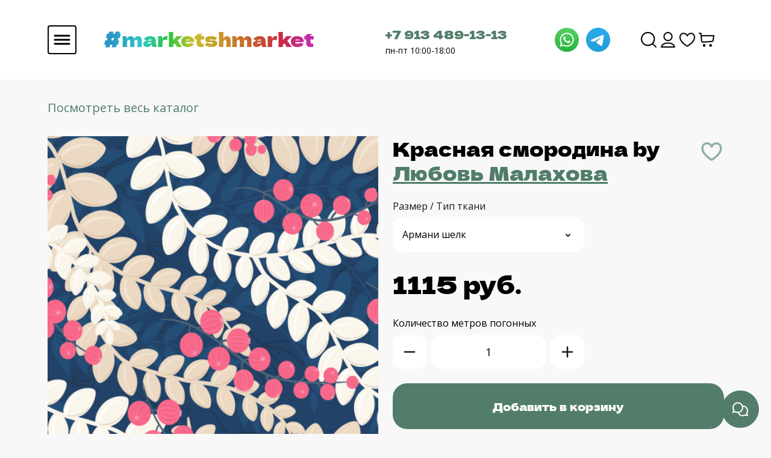

--- FILE ---
content_type: text/html; charset=utf-8
request_url: https://marketshmarket.com/product/krasnaya-smorodina-ba9b03?type=fabric
body_size: 32942
content:
<!DOCTYPE html>
<html>

<head><meta data-config="{&quot;product_id&quot;:444765505}" name="page-config" content="" /><meta data-config="{&quot;money_with_currency_format&quot;:{&quot;delimiter&quot;:&quot;&quot;,&quot;separator&quot;:&quot;.&quot;,&quot;format&quot;:&quot;%n %u&quot;,&quot;unit&quot;:&quot;руб&quot;,&quot;show_price_without_cents&quot;:0},&quot;currency_code&quot;:&quot;RUR&quot;,&quot;currency_iso_code&quot;:&quot;RUB&quot;,&quot;default_currency&quot;:{&quot;title&quot;:&quot;Российский рубль&quot;,&quot;code&quot;:&quot;RUR&quot;,&quot;rate&quot;:1.0,&quot;format_string&quot;:&quot;%n %u&quot;,&quot;unit&quot;:&quot;руб&quot;,&quot;price_separator&quot;:null,&quot;is_default&quot;:true,&quot;price_delimiter&quot;:null,&quot;show_price_with_delimiter&quot;:null,&quot;show_price_without_cents&quot;:null},&quot;facebook&quot;:{&quot;pixelActive&quot;:true,&quot;currency_code&quot;:&quot;RUB&quot;,&quot;use_variants&quot;:null},&quot;vk&quot;:{&quot;pixel_active&quot;:null,&quot;price_list_id&quot;:null},&quot;new_ya_metrika&quot;:true,&quot;ecommerce_data_container&quot;:&quot;dataLayer&quot;,&quot;common_js_version&quot;:&quot;v2&quot;,&quot;vue_ui_version&quot;:null,&quot;feedback_captcha_enabled&quot;:&quot;1&quot;,&quot;account_id&quot;:753667,&quot;hide_items_out_of_stock&quot;:false,&quot;forbid_order_over_existing&quot;:false,&quot;minimum_items_price&quot;:null,&quot;enable_comparison&quot;:true,&quot;locale&quot;:&quot;ru&quot;,&quot;client_group&quot;:null,&quot;consent_to_personal_data&quot;:{&quot;active&quot;:false,&quot;obligatory&quot;:true,&quot;description&quot;:&quot;Настоящим подтверждаю, что я ознакомлен и согласен с условиями \u003ca href=&#39;/page/oferta&#39; target=&#39;blank&#39;\u003eоферты и политики конфиденциальности\u003c/a\u003e.&quot;},&quot;recaptcha_key&quot;:&quot;6LfXhUEmAAAAAOGNQm5_a2Ach-HWlFKD3Sq7vfFj&quot;,&quot;recaptcha_key_v3&quot;:&quot;6LcZi0EmAAAAAPNov8uGBKSHCvBArp9oO15qAhXa&quot;,&quot;yandex_captcha_key&quot;:&quot;ysc1_ec1ApqrRlTZTXotpTnO8PmXe2ISPHxsd9MO3y0rye822b9d2&quot;,&quot;checkout_float_order_content_block&quot;:false,&quot;available_products_characteristics_ids&quot;:null,&quot;sber_id_app_id&quot;:&quot;5b5a3c11-72e5-4871-8649-4cdbab3ba9a4&quot;,&quot;theme_generation&quot;:2,&quot;quick_checkout_captcha_enabled&quot;:false,&quot;max_order_lines_count&quot;:500,&quot;sber_bnpl_min_amount&quot;:1000,&quot;sber_bnpl_max_amount&quot;:150000,&quot;counter_settings&quot;:{&quot;data_layer_name&quot;:&quot;dataLayer&quot;,&quot;new_counters_setup&quot;:false,&quot;add_to_cart_event&quot;:true,&quot;remove_from_cart_event&quot;:true,&quot;add_to_wishlist_event&quot;:true},&quot;site_setting&quot;:{&quot;show_cart_button&quot;:true,&quot;show_service_button&quot;:false,&quot;show_marketplace_button&quot;:false,&quot;show_quick_checkout_button&quot;:false},&quot;warehouses&quot;:[{&quot;id&quot;:4133577,&quot;title&quot;:&quot;Основной склад&quot;,&quot;array_index&quot;:0}],&quot;captcha_type&quot;:&quot;google&quot;,&quot;human_readable_urls&quot;:false}" name="shop-config" content="" /><meta name='js-evnvironment' content='production' /><meta name='default-locale' content='ru' /><meta name='insales-redefined-api-methods' content="[]" /><script type="text/javascript" src="https://static.insales-cdn.com/assets/common-js/common.v2.25.28.js"></script><script type="text/javascript" src="https://static.insales-cdn.com/assets/static-versioned/v3.72/static/libs/lodash/4.17.21/lodash.min.js"></script>
<!--InsalesCounter -->
<script type="text/javascript">
(function() {
  if (typeof window.__insalesCounterId !== 'undefined') {
    return;
  }

  try {
    Object.defineProperty(window, '__insalesCounterId', {
      value: 753667,
      writable: true,
      configurable: true
    });
  } catch (e) {
    console.error('InsalesCounter: Failed to define property, using fallback:', e);
    window.__insalesCounterId = 753667;
  }

  if (typeof window.__insalesCounterId === 'undefined') {
    console.error('InsalesCounter: Failed to set counter ID');
    return;
  }

  let script = document.createElement('script');
  script.async = true;
  script.src = '/javascripts/insales_counter.js?7';
  let firstScript = document.getElementsByTagName('script')[0];
  firstScript.parentNode.insertBefore(script, firstScript);
})();
</script>
<!-- /InsalesCounter -->
    <script type="text/javascript">
      (function() {
        (function(w,c){w[c]=w[c]||function(){(w[c].q=w[c].q||[]).push(arguments)};})(window,'convead');

function ready(fn) {
  if (document.readyState != 'loading'){
    fn();
  } else {
    document.addEventListener('DOMContentLoaded', fn);
  }
}

function ajaxRequest(url, success, fail, complete) {
  success = success || function() {};
  fail = fail || function() {};
  complete = complete || function() {};
  const xhr = new XMLHttpRequest()
  xhr.open('GET', url, true);
  xhr.setRequestHeader('Content-type', 'application/json; charset=utf-8');
  xhr.onreadystatechange = function() {
    if (xhr.readyState == 4) {
      if (xhr.status == 200) {
        var data;
        try {
          data = JSON.parse(xhr.responseText)
        } catch (e) {
          console.warn(e)
        }
        success(data);
        complete(xhr);
      } else {
        fail(xhr);
        complete(xhr);
      }
    }
  }
  xhr.send();
}

ready(function(){
  
  function set_current_cart_info() {
    ConveadCookies.set('convead_cart_info', JSON.stringify({
      count: window.convead_cart_info.items_count, 
      price: window.convead_cart_info.items_price
    }), {path: '/'}); 
  }

  function is_success_order_page() {
    var regex = new RegExp('^/orders/');
    return regex.exec(window.location.pathname) != null;
  }

  function update_cart_legacy(callback) {
    // Update cart
    var json = ConveadCookies.get('convead_cart_info')
    var current_cart_info = (json && JSON.parse(json)) || null;
    var insales_cart_items = [];
    
    ajaxRequest('/cart_items.json', function (cart) {
      if (!cart) return

      for (var order_line of cart.order_lines) {
        insales_cart_items.push({
          product_id: order_line.product_id,
          qnt: order_line.quantity,
          price: order_line.sale_price
        });
      };
      window.convead_cart_info = {
        items_count: cart.items_count,
        items_price: cart.items_price,
        items: insales_cart_items
      };
      if (current_cart_info == null) {
        set_current_cart_info(); 
      } else {
        if ((current_cart_info.count != window.convead_cart_info.items_count) || (current_cart_info.price != window.convead_cart_info.items_price)) {
          set_current_cart_info();
          if (!is_success_order_page()) {
            window.convead('event', 'update_cart', {items: window.convead_cart_info.items});
          }
        }
      }

    }, null, callback);
  }

  function update_cart_common() {
    // Cart update event is fired when subscription is initiated,
    // so just skip it for the first time.
    var skipFirst = true;
    var send_cart = function($data) {
      var items = [];
      for (var k in $data.order_lines) {
        var offer = $data.order_lines[k];
        items.push({
          product_id: offer.product_id,
          qnt: offer.quantity,
          price: offer.sale_price
        });
      }
      window.convead('event', 'update_cart', {items: items});
    }

    if (typeof window.EventBus === 'object') {
      EventBus.subscribe('update_items:insales:cart:light', function ( $data ) {
        if (skipFirst) {
          skipFirst = false;
        } else {
          send_cart($data);
        }
      });
    } else {
      Events('onCart_Update').subscribe(function( $data ) {
        if (skipFirst) {
          skipFirst = false;
        } else {
          send_cart($data);
        }
      });
    }
  }

  function send_view_product() {
    if (typeof(window.convead_product_info) == 'undefined') return;

    window.convead('event', 'view_product', window.convead_product_info);
  }

  function send_link() {
    window.convead('event', 'link', {}, window.ConveadSettings.visitor_info);
  }

  // Initialize Convead settings
  window.ConveadSettings = window.ConveadSettings || {};
  window.ConveadSettings.app_key = '3d19acbd5868f354a2032b79b36c9eb9';
  window.ConveadSettings.onload = function() {
    update_cart_common();
    send_view_product();
  }

  // Get current visitor info
  ajaxRequest(
    "/client_account/contacts.json",
    function(data, textStatus) {
      if (data && data.status == 'ok') {
        window.ConveadSettings.visitor_uid = data.client.id;
        if (typeof window.ConveadSettings.visitor_info == 'undefined') window.ConveadSettings.visitor_info = {};
        window.ConveadSettings.visitor_info.first_name = data.client.name;
        window.ConveadSettings.visitor_info.last_name = data.client.surname;
        window.ConveadSettings.visitor_info.email = data.client.email;
        window.ConveadSettings.visitor_info.phone = data.client.phone;
      }
    },
    null,
    function() {
      (function(d){var ts = (+new Date()/86400000|0)*86400;var s = d.createElement('script');s.type = 'text/javascript';s.async = true;s.charset = 'utf-8';s.src = 'https://tracker.convead.io/widgets/'+ts+'/widget-3d19acbd5868f354a2032b79b36c9eb9.js';var x = d.getElementsByTagName('script')[0];x.parentNode.insertBefore(s, x);})(document);
    }
  );

});

      })();
    </script>

    <script type="text/javascript">
      (function() {
        (function(w,c){w[c]=w[c]||function(){(w[c].q=w[c].q||[]).push(arguments)};})(window,'convead');

function ready(fn) {
  if (document.readyState != 'loading'){
    fn();
  } else {
    document.addEventListener('DOMContentLoaded', fn);
  }
}

function ajaxRequest(url, success, fail, complete) {
  success = success || function() {};
  fail = fail || function() {};
  complete = complete || function() {};
  const xhr = new XMLHttpRequest()
  xhr.open('GET', url, true);
  xhr.setRequestHeader('Content-type', 'application/json; charset=utf-8');
  xhr.onreadystatechange = function() {
    if (xhr.readyState == 4) {
      if (xhr.status == 200) {
        var data;
        try {
          data = JSON.parse(xhr.responseText)
        } catch (e) {
          console.warn(e)
        }
        success(data);
        complete(xhr);
      } else {
        fail(xhr);
        complete(xhr);
      }
    }
  }
  xhr.send();
}

ready(function(){
  
  function set_current_cart_info() {
    ConveadCookies.set('convead_cart_info', JSON.stringify({
      count: window.convead_cart_info.items_count, 
      price: window.convead_cart_info.items_price
    }), {path: '/'}); 
  }

  function is_success_order_page() {
    var regex = new RegExp('^/orders/');
    return regex.exec(window.location.pathname) != null;
  }

  function update_cart_legacy(callback) {
    // Update cart
    var json = ConveadCookies.get('convead_cart_info')
    var current_cart_info = (json && JSON.parse(json)) || null;
    var insales_cart_items = [];
    
    ajaxRequest('/cart_items.json', function (cart) {
      if (!cart) return

      for (var order_line of cart.order_lines) {
        insales_cart_items.push({
          product_id: order_line.product_id,
          qnt: order_line.quantity,
          price: order_line.sale_price
        });
      };
      window.convead_cart_info = {
        items_count: cart.items_count,
        items_price: cart.items_price,
        items: insales_cart_items
      };
      if (current_cart_info == null) {
        set_current_cart_info(); 
      } else {
        if ((current_cart_info.count != window.convead_cart_info.items_count) || (current_cart_info.price != window.convead_cart_info.items_price)) {
          set_current_cart_info();
          if (!is_success_order_page()) {
            window.convead('event', 'update_cart', {items: window.convead_cart_info.items});
          }
        }
      }

    }, null, callback);
  }

  function update_cart_common() {
    // Cart update event is fired when subscription is initiated,
    // so just skip it for the first time.
    var skipFirst = true;
    var send_cart = function($data) {
      var items = [];
      for (var k in $data.order_lines) {
        var offer = $data.order_lines[k];
        items.push({
          product_id: offer.product_id,
          qnt: offer.quantity,
          price: offer.sale_price
        });
      }
      window.convead('event', 'update_cart', {items: items});
    }

    if (typeof window.EventBus === 'object') {
      EventBus.subscribe('update_items:insales:cart:light', function ( $data ) {
        if (skipFirst) {
          skipFirst = false;
        } else {
          send_cart($data);
        }
      });
    } else {
      Events('onCart_Update').subscribe(function( $data ) {
        if (skipFirst) {
          skipFirst = false;
        } else {
          send_cart($data);
        }
      });
    }
  }

  function send_view_product() {
    if (typeof(window.convead_product_info) == 'undefined') return;

    window.convead('event', 'view_product', window.convead_product_info);
  }

  function send_link() {
    window.convead('event', 'link', {}, window.ConveadSettings.visitor_info);
  }

  // Initialize Convead settings
  window.ConveadSettings = window.ConveadSettings || {};
  window.ConveadSettings.app_key = 'abbd1bf87a1d0b2a4413c37dd291abeb';
  window.ConveadSettings.onload = function() {
    update_cart_common();
    send_view_product();
  }

  // Get current visitor info
  ajaxRequest(
    "/client_account/contacts.json",
    function(data, textStatus) {
      if (data && data.status == 'ok') {
        window.ConveadSettings.visitor_uid = data.client.id;
        if (typeof window.ConveadSettings.visitor_info == 'undefined') window.ConveadSettings.visitor_info = {};
        window.ConveadSettings.visitor_info.first_name = data.client.name;
        window.ConveadSettings.visitor_info.last_name = data.client.surname;
        window.ConveadSettings.visitor_info.email = data.client.email;
        window.ConveadSettings.visitor_info.phone = data.client.phone;
      }
    },
    null,
    function() {
      (function(d){var ts = (+new Date()/86400000|0)*86400;var s = d.createElement('script');s.type = 'text/javascript';s.async = true;s.charset = 'utf-8';s.src = 'https://tracker.convead.io/widgets/'+ts+'/widget-abbd1bf87a1d0b2a4413c37dd291abeb.js';var x = d.getElementsByTagName('script')[0];x.parentNode.insertBefore(s, x);})(document);
    }
  );

});

      })();
    </script>

    <script type="text/javascript">
      (function() {
        (function(w,c){w[c]=w[c]||function(){(w[c].q=w[c].q||[]).push(arguments)};})(window,'convead');

function ready(fn) {
  if (document.readyState != 'loading'){
    fn();
  } else {
    document.addEventListener('DOMContentLoaded', fn);
  }
}

function ajaxRequest(url, success, fail, complete) {
  success = success || function() {};
  fail = fail || function() {};
  complete = complete || function() {};
  const xhr = new XMLHttpRequest()
  xhr.open('GET', url, true);
  xhr.setRequestHeader('Content-type', 'application/json; charset=utf-8');
  xhr.onreadystatechange = function() {
    if (xhr.readyState == 4) {
      if (xhr.status == 200) {
        var data;
        try {
          data = JSON.parse(xhr.responseText)
        } catch (e) {
          console.warn(e)
        }
        success(data);
        complete(xhr);
      } else {
        fail(xhr);
        complete(xhr);
      }
    }
  }
  xhr.send();
}

ready(function(){
  
  function set_current_cart_info() {
    ConveadCookies.set('convead_cart_info', JSON.stringify({
      count: window.convead_cart_info.items_count, 
      price: window.convead_cart_info.items_price
    }), {path: '/'}); 
  }

  function is_success_order_page() {
    var regex = new RegExp('^/orders/');
    return regex.exec(window.location.pathname) != null;
  }

  function update_cart_legacy(callback) {
    // Update cart
    var json = ConveadCookies.get('convead_cart_info')
    var current_cart_info = (json && JSON.parse(json)) || null;
    var insales_cart_items = [];
    
    ajaxRequest('/cart_items.json', function (cart) {
      if (!cart) return

      for (var order_line of cart.order_lines) {
        insales_cart_items.push({
          product_id: order_line.product_id,
          qnt: order_line.quantity,
          price: order_line.sale_price
        });
      };
      window.convead_cart_info = {
        items_count: cart.items_count,
        items_price: cart.items_price,
        items: insales_cart_items
      };
      if (current_cart_info == null) {
        set_current_cart_info(); 
      } else {
        if ((current_cart_info.count != window.convead_cart_info.items_count) || (current_cart_info.price != window.convead_cart_info.items_price)) {
          set_current_cart_info();
          if (!is_success_order_page()) {
            window.convead('event', 'update_cart', {items: window.convead_cart_info.items});
          }
        }
      }

    }, null, callback);
  }

  function update_cart_common() {
    // Cart update event is fired when subscription is initiated,
    // so just skip it for the first time.
    var skipFirst = true;
    var send_cart = function($data) {
      var items = [];
      for (var k in $data.order_lines) {
        var offer = $data.order_lines[k];
        items.push({
          product_id: offer.product_id,
          qnt: offer.quantity,
          price: offer.sale_price
        });
      }
      window.convead('event', 'update_cart', {items: items});
    }

    if (typeof window.EventBus === 'object') {
      EventBus.subscribe('update_items:insales:cart:light', function ( $data ) {
        if (skipFirst) {
          skipFirst = false;
        } else {
          send_cart($data);
        }
      });
    } else {
      Events('onCart_Update').subscribe(function( $data ) {
        if (skipFirst) {
          skipFirst = false;
        } else {
          send_cart($data);
        }
      });
    }
  }

  function send_view_product() {
    if (typeof(window.convead_product_info) == 'undefined') return;

    window.convead('event', 'view_product', window.convead_product_info);
  }

  function send_link() {
    window.convead('event', 'link', {}, window.ConveadSettings.visitor_info);
  }

  // Initialize Convead settings
  window.ConveadSettings = window.ConveadSettings || {};
  window.ConveadSettings.app_key = 'abbd1bf87a1d0b2a4413c37dd291abeb';
  window.ConveadSettings.onload = function() {
    update_cart_common();
    send_view_product();
  }

  // Get current visitor info
  ajaxRequest(
    "/client_account/contacts.json",
    function(data, textStatus) {
      if (data && data.status == 'ok') {
        window.ConveadSettings.visitor_uid = data.client.id;
        if (typeof window.ConveadSettings.visitor_info == 'undefined') window.ConveadSettings.visitor_info = {};
        window.ConveadSettings.visitor_info.first_name = data.client.name;
        window.ConveadSettings.visitor_info.last_name = data.client.surname;
        window.ConveadSettings.visitor_info.email = data.client.email;
        window.ConveadSettings.visitor_info.phone = data.client.phone;
      }
    },
    null,
    function() {
      (function(d){var ts = (+new Date()/86400000|0)*86400;var s = d.createElement('script');s.type = 'text/javascript';s.async = true;s.charset = 'utf-8';s.src = 'https://tracker.convead.io/widgets/'+ts+'/widget-abbd1bf87a1d0b2a4413c37dd291abeb.js';var x = d.getElementsByTagName('script')[0];x.parentNode.insertBefore(s, x);})(document);
    }
  );

});

      })();
    </script>

  
<script src="https://static.insales-cdn.com/assets/1/959/5637055/1762926958/jquery.min.js"></script>

  
  



  <title>
    
        
  
	Ткани
  

  
 Красная смородина - закажи на #MarketShmarket.com- авторские изделия и ткани от лучших иллюстраторов
    
  </title>






<!-- meta -->
<meta charset="UTF-8" />
<meta name="keywords" content='
  
	Ткани
  

  
 Красная смородина - закажи на #MarketShmarket.com- авторские изделия и ткани от лучших иллюстраторов'/>
<meta name="yandex-verification" content="0270f580cb686514" />
<meta name="description" content='Печатаем на тканях, производим изделия домашнего текстиля, одежду, и аксессуары. 
Любой принт от 1 метра. Выбери в каталоге или закажи печать своего принта.

От 960 руб за метр.
'/>

<meta name="robots" content="index,follow" />
<meta http-equiv="X-UA-Compatible" content="IE=edge,chrome=1" />
<meta name="viewport" content="width=device-width, initial-scale=1.0" />
<meta name="SKYPE_TOOLBAR" content="SKYPE_TOOLBAR_PARSER_COMPATIBLE" />
<meta name="verify-admitad" content="43ee8af2e9" />
<link rel="shortcut icon" href="https://static.insales-cdn.com/assets/1/959/5637055/1762926958/favicon.png">


    <link rel="canonical" href="https://marketshmarket.com/product/krasnaya-smorodina-ba9b03" />
    <meta property="og:title" content="Красная смородина" />
    <meta property="og:type" content="website" /> 
    <meta property="og:url" content="https://marketshmarket.com/product/krasnaya-smorodina-ba9b03" />
    
      <meta property="og:image" content="https://static.insales-cdn.com/images/products/1/5974/880613206/output_fa8d33bca66a6b53301dec88b28f7a91_scale.jpg" />
    
  
<meta name="facebook-domain-verification" content="n1xoh5dbjuc0d4ujr7fdrlkjbw68oa" />

<!-- fixes -->
<!--[if IE]>
<script src="//html5shiv.googlecode.com/svn/trunk/html5.js"></script><![endif]-->
<!--[if lt IE 9]>
<script src="//css3-mediaqueries-js.googlecode.com/svn/trunk/css3-mediaqueries.js"></script>
<![endif]-->


  <link rel="stylesheet" href="https://use.fontawesome.com/releases/v5.8.1/css/all.css" integrity="sha384-50oBUHEmvpQ+1lW4y57PTFmhCaXp0ML5d60M1M7uH2+nqUivzIebhndOJK28anvf" crossorigin="anonymous" />
<link href="https://fonts.googleapis.com/css?family=Open+Sans:300,400,700" rel="stylesheet" /> 



<link rel="stylesheet" type="text/css" href="https://static.insales-cdn.com/assets/1/959/5637055/1762926958/theme.css" />
<link rel="stylesheet" type="text/css" href="https://static.insales-cdn.com/assets/1/959/5637055/1762926958/yatranslate.css" />


<meta name='product-id' content='444765505' />
</head>





<body  class="template-is-product not-index-page">
<!-- Yandex.Metrika counter -->
<script type="text/javascript" >
   (function(m,e,t,r,i,k,a){m[i]=m[i]||function(){(m[i].a=m[i].a||[]).push(arguments)};
   m[i].l=1*new Date();k=e.createElement(t),a=e.getElementsByTagName(t)[0],k.async=1,k.src=r,a.parentNode.insertBefore(k,a)})
   (window, document, "script", "https://mc.yandex.ru/metrika/tag.js", "ym");

   ym(56987656, "init", {
        webvisor:true,
        ecommerce:dataLayer,
        clickmap:true,
        trackLinks:true,
        accurateTrackBounce:true
   });
</script>
<script type="text/javascript">
  window.dataLayer = window.dataLayer || [];
  window.dataLayer.push({"ecommerce":{"currencyCode":"RUB","detail":{"products":[{"id":444765505,"name":"Красная смородина","category":"Каталог/Ткани","price":960.0}]}}});
</script>
<noscript><div><img src="https://mc.yandex.ru/watch/56987656" style="position:absolute; left:-9999px;" alt="" /></div></noscript>
<!-- /Yandex.Metrika counter -->

<script type="text/javascript" >
   (function(m,e,t,r,i,k,a){m[i]=m[i]||function(){(m[i].a=m[i].a||[]).push(arguments)};
   m[i].l=1*new Date();
   for (var j = 0; j < document.scripts.length; j++) {if (document.scripts[j].src === r) { return; }}
   k=e.createElement(t),a=e.getElementsByTagName(t)[0],k.async=1,k.src=r,a.parentNode.insertBefore(k,a)})
   (window, document, "script", "https://mc.yandex.ru/metrika/tag.js", "ym");

   ym(99817449, "init", {
        clickmap:true,
        trackLinks:true,
        accurateTrackBounce:true,
        webvisor:true,
        ecommerce:"dataLayer"
   });
</script>
<noscript><div><img src="https://mc.yandex.ru/watch/99817449" style="position:absolute; left:-9999px;" alt="" /></div></noscript>
  <header class="header">
  <div class="container">
    <div class="header-wrapper row align-items-center justify-content-between m-0">
      <div class="col-6">
        <div class="row align-items-center">
          <div class="col-2 p-0">
            <a
              class="js-open-main-menu "
              custom-popup-link="mobile-menu"
              href="#">
              <img src="https://static.insales-cdn.com/assets/1/959/5637055/1762926958/hmbrgr.svg" alt="Бургер">
            </a>
          </div>
          <div class="col-10 header-title">
            <div class="title-wrapper__text">
              <a href="/" title="#MarketShmarket.com- авторские изделия и ткани от лучших иллюстраторов">
                <h1 class="header-title__text">
                  #marketshmarket
                </h1>
              </a>
            </div>
            <div class="title-wrapper__img">
              <a href="/" title="#MarketShmarket.com- авторские изделия и ткани от лучших иллюстраторов">
                <img src="https://static.insales-cdn.com/assets/1/959/5637055/1762926958/shmarket.svg" alt="На главную">
              </a>
            </div>
          </div>
        </div>
      </div>
      <div class="col-4 row header-contacts align-items-center justify-content-between p-0">
        <div class="col-9 contacts-number p-0">
          <a href="tel: +79134891313" class="contacts-phone">+7 913 489-13-13</a>
          <p class="contacts-work-day">пн-пт 10:00-18:00</p>
        </div>
        <div class="col-3 contacts-social p-0">
          <a href="https://wa.me/79134891313" style="margin-right: 8px;">
            <img src="https://static.insales-cdn.com/assets/1/959/5637055/1762926958/whatsapp.svg" alt="Whatsapp">
          </a>
          <a href="https://t.me/Market_Shmarket">
            <img src="https://static.insales-cdn.com/assets/1/959/5637055/1762926958/telegram.svg" alt="Telegram">
          </a>
        </div>
      </div>
      <nav class="header-menu col-2">
        <ul class="header-menu__list">
          
            <li class="list__item">
              <a
                class="search_widget-submit hover-opacity"
                href="#"
                onclick="setTimeout(function(){document.querySelector('.inpt-underline').focus();});"
                custom-popup-link="search-form">
                <img src="https://static.insales-cdn.com/assets/1/959/5637055/1762926958/Search.svg" alt="Поиск">
              </a>
            </li>
          
          
            
              <li class="list__item">
                <a class="login-link" href="/client_account/login">
                  <img src="https://static.insales-cdn.com/assets/1/959/5637055/1762926958/User.svg" alt="Пользователь">
                </a>
              </li>
            
          
          <li class="list__item">
            <a href="/page/favorites">
              <img src="https://static.insales-cdn.com/assets/1/959/5637055/1762926958/Heart.svg" alt="Избранное">
            </a>
          </li>
          
            <li class="list__item">
              <a
                href="#"
                class="js-basket hover-opacity"
                custom-popup-link="dynamic_basket">
                <img src="https://static.insales-cdn.com/assets/1/959/5637055/1762926958/ShoppingCart.svg" alt="Корзина">
              </a>
            </li>
          
        </ul>
      </nav>
    </div>
  </div>
</header>

<div style="z-index: 10000000000;" class="dropup position-fixed bottom-0 end-0">
  <button
    type="button"
    class="dropup-btn-bottom"
    data-bs-toggle="dropdown">
    <img
      class="drop-show"
      id="id1"
      src="https://static.insales-cdn.com/assets/1/959/5637055/1762926958/feedback.svg"
      alt="Обратная связь">
    <img
      class="drop-close"
      style="display: none;"
      src="https://static.insales-cdn.com/assets/1/959/5637055/1762926958/close.svg"
      alt="Скрыть">
  </button>
  <ul class="dropdown-menu drop-menu-feedback ">
    <li>
      <a
        class="dropdown-item"
        href="https://wa.me/79134891313"
        style="margin-right: 8px;">
        <img src="https://static.insales-cdn.com/assets/1/959/5637055/1762926958/whatsapp.svg" alt="Whatsapp">
      </a>
    </li>
    <li>
      <a class="dropdown-item" href="https://t.me/Market_Shmarket">
        <img src="https://static.insales-cdn.com/assets/1/959/5637055/1762926958/telegram.svg" alt="Telegram">
      </a>
    </li>
  </ul>
</div>

        
        <script>
          window.convead_product_info = {
            product_id: '444765505',
            product_name: 'Красная смородина',
            product_url: 'https://marketshmarket.com/product/krasnaya-smorodina-ba9b03'
          };
        </script>
      

<input id="is-good" type="hidden" value="">
<input id="product-type" type="hidden" value="">

<div id="product-good" style="display: none">
     
<div class="container">
    <input id="goodId" type="hidden" value="">
    <input id="designPermalink" type="hidden" value="">
    <input type="hidden" id="is-float" value="">
    <div class="product-page__breadcrumbs">
        
            <span>
                    <a href="/collection/tkani">Посмотреть весь каталог</a>
            </span>
        

    </div>
    <div class="product-page">
        <div class="i2">
            <div class="product-page__image">
                
                    <div class="product-page__default-image">
                        <img src="https://static.insales-cdn.com/images/products/1/5974/880613206/output_fa8d33bca66a6b53301dec88b28f7a91_scale.jpg"/>
                    </div>
                

                

                <a id="buy-good-link" href="?type=" class="design-page__buy-fabric">
                    Заказать изделие
                </a>
            </div>
            <div class="product-page__info">
                <div class="title-pc">
                    <h1 id="product-title" class="product-title mb-4">
                        <span id="product-title-original">Красная смородина</span>
                        
                            by
                            
                                
                            
                                
                            
                                
                            
                                
                            
                                
                                    
                                        <span class="property-value">
                                        <a class="product-props__link" style="color: #507D69;"
                                           href="/collection/tkani?characteristics[]=217404579 ">Любовь Малахова </a>
                                    </span>
                                    
                                
                            
                                
                            
                                
                            
                        
                        <div class="design-page__favorite">
                            <div data-loader-product="444765505" class="lds-ring">
                                <div></div>
                                <div></div>
                                <div></div>
                                <div></div>
                            </div>

                            <span data-izb-add="444765505" class="product-js-add js-izb-add">
                                <img src="https://static.insales-cdn.com/assets/1/959/5637055/1762926958/favorite-false.svg" alt="Добавить в избранное">
                            </span>

                            <span data-izb-delete="444765505" data-favorites-trigger="444765505"
                                  class="product-js-delete deleteizb js-izb-delete">
                            <img src="https://static.insales-cdn.com/assets/1/959/5637055/1762926958/favorite-true.svg" alt="Убрать из избранного">
                        </span>
                        </div>
                    </h1>
                </div>
                <div class="product-variants" >
                    <label
                            class="product-variants__select-label" for="variant-select">Размер / Тип ткани
                    </label>
                    <div class="select-wrapper">
                        <select id="variant-select" class="hide select" name="variant_id"
                                data-product-variants> 
                                
                                    <option value="738021786" data-title="армани шелк" data-price="1115.0"
                                            data-old-price="">
                                        Армани шелк
                                    </option>
                                
                            
                                
                                    <option value="738021794" data-title="атлас-стрейч" data-price="1125.0"
                                            data-old-price="">
                                        Атлас-стрейч
                                    </option>
                                
                            
                                
                                    <option value="738021744" data-title="батист (100% хлопок)" data-price="1170.0"
                                            data-old-price="">
                                        Батист (100% хлопок)
                                    </option>
                                
                            
                                
                                    <option value="738021815" data-title="бифлекс матовый 220-230гр" data-price="1380.0"
                                            data-old-price="">
                                        Бифлекс матовый 220-230гр
                                    </option>
                                
                            
                                
                                    <option value="738021819" data-title="бифлекс матовый 260гр" data-price="1410.0"
                                            data-old-price="">
                                        Бифлекс матовый 260гр
                                    </option>
                                
                            
                                
                                    <option value="738021799" data-title="блэкаут" data-price="1200.0"
                                            data-old-price="">
                                        Блэкаут
                                    </option>
                                
                            
                                
                                    <option value="738021759" data-title="вафельное полотно (хлопок)" data-price="1125.0"
                                            data-old-price="">
                                        Вафельное полотно (хлопок)
                                    </option>
                                
                            
                                
                                    <option value="738021777" data-title="габардин" data-price="960.0"
                                            data-old-price="">
                                        Габардин
                                    </option>
                                
                            
                                
                                    <option value="738021741" data-title="деним (джинса)" data-price="1170.0"
                                            data-old-price="">
                                        Деним (джинса)
                                    </option>
                                
                            
                                
                                    <option value="738021767" data-title="интерлок (100% хлопок)" data-price="1275.0"
                                            data-old-price="">
                                        Интерлок (100% хлопок)
                                    </option>
                                
                            
                                
                                    <option value="738021790" data-title="костюмно-плательная стрейч" data-price="1065.0"
                                            data-old-price="">
                                        Костюмно-плательная стрейч
                                    </option>
                                
                            
                                
                                    <option value="738021761" data-title="кулирка (хлопок с лайкрой)" data-price="1275.0"
                                            data-old-price="">
                                        Кулирка (хлопок с лайкрой)
                                    </option>
                                
                            
                                
                                    <option value="738021774" data-title="кулирка спорт (пэ с лайкрой)" data-price="1065.0"
                                            data-old-price="">
                                        Кулирка спорт (пэ с лайкрой)
                                    </option>
                                
                            
                                
                                    <option value="738021770" data-title="курточная" data-price="960.0"
                                            data-old-price="">
                                        Курточная
                                    </option>
                                
                            
                                
                                    <option value="738021751" data-title="лен умягчённый" data-price="1620.0"
                                            data-old-price="">
                                        Лен умягчённый
                                    </option>
                                
                            
                                
                                    <option value="738021812" data-title="мембрана на флисе" data-price="1590.0"
                                            data-old-price="">
                                        Мембрана на флисе
                                    </option>
                                
                            
                                
                                    <option value="738021773" data-title="мембранная" data-price="1065.0"
                                            data-old-price="">
                                        Мембранная
                                    </option>
                                
                            
                                
                                    <option value="738021746" data-title="муслин в клеточку" data-price="1035.0"
                                            data-old-price="">
                                        Муслин в клеточку
                                    </option>
                                
                            
                                
                                    <option value="738021828" data-title="муслин жатый" data-price="1065.0"
                                            data-old-price="">
                                        Муслин жатый
                                    </option>
                                
                            
                                
                                    <option value="738021806" data-title="оксфорд 600D" data-price="1065.0"
                                            data-old-price="">
                                        Оксфорд 600d
                                    </option>
                                
                            
                                
                            
                                
                                    <option value="738021734" data-title="плательно-блузочная стрейч" data-price="960.0"
                                            data-old-price="">
                                        Плательно-блузочная стрейч
                                    </option>
                                
                            
                                
                                    <option value="738021783" data-title="плюш минки" data-price="1275.0"
                                            data-old-price="">
                                        Плюш минки
                                    </option>
                                
                            
                                
                                    <option value="738021749" data-title="сатин (хлопок, 160см)" data-price="1170.0"
                                            data-old-price="">
                                        Сатин (хлопок, 160см)
                                    </option>
                                
                            
                                
                                    <option value="738021822" data-title="сетка стрейч" data-price="1155.0"
                                            data-old-price="">
                                        Сетка стрейч
                                    </option>
                                
                            
                                
                                    <option value="738021738" data-title="супер-хлопок" data-price="1065.0"
                                            data-old-price="">
                                        Супер-хлопок
                                    </option>
                                
                            
                                
                                    <option value="738021797" data-title="флис антипиллинг" data-price="1030.0"
                                            data-old-price="">
                                        Флис антипиллинг
                                    </option>
                                
                            
                                
                                    <option value="738021764" data-title="футер 2-нитка петля (хлопок с лайкрой)" data-price="1495.0"
                                            data-old-price="">
                                        Футер 2-нитка петля (хлопок с лайкрой)
                                    </option>
                                
                            
                                
                                    <option value="738021754" data-title="хлопколён" data-price="1275.0"
                                            data-old-price="">
                                        Хлопколён
                                    </option>
                                
                            
                                
                                    <option value="738021825" data-title="шифон" data-price="995.0"
                                            data-old-price="">
                                        Шифон
                                    </option>
                                
                            
                        </select>
                        <div class="select-arrow">
                            <svg width="8" height="5" viewBox="0 0 8 5" fill="none"
                                 xmlns="http://www.w3.org/2000/svg">
                                <path d="M7 1L4 4L1 1" stroke="#14181F" stroke-width="2" stroke-linecap="round"
                                      stroke-linejoin="round"/>
                            </svg>
                        </div>
                    </div>
                </div>
                
                
                
                
                
                
                
                
                
                
                
                
                
                
                
                
                
                
                
                
                
                
                
                
                
                
                <div class="product-page__prices">
                    
                        <div id="price" class="product-page__price"> 1115 руб.</div> 
                    
                    <div id="old-price"
                         class="product-page__old-price"> </div>
                </div>
                <div class="product-page__quantity">
                    <div class="product-page__quantity-label">Количество
                        <span id="piece-unit" style="display: none">штук</span>
                        <span id="meter-unit" style="display: none">метров погонных</span>
                    </div>
                    <div class="product-page__quantity-input-group">
                        <button data-action="decrement" class="button">
                            <svg width="24" height="24" viewBox="0 0 24 24" fill="none"
                                 xmlns="http://www.w3.org/2000/svg">
                                <path d="M18 12H6" stroke="#14181F" stroke-width="2" stroke-linecap="round"
                                      stroke-linejoin="round"/>
                            </svg>
                        </button>
                        <input
                                type="number"
                                name="custom-input-number"
                                id="quantity-input-float"
                                min="1"
                                value="1"
                                step="0.1"
                                style="display: none"
                        />
                        <input
                                type="number"
                                name="custom-input-number"
                                id="quantity-input-integer"
                                min="1"
                                value="1"
                                step="1"
                                style="display: none"
                        />
                        <button data-action="increment" class="button">
                            <svg width="24" height="24" viewBox="0 0 24 24" fill="none"
                                 xmlns="http://www.w3.org/2000/svg">
                                <path d="M18 12H6" stroke="#14181F" stroke-width="2" stroke-linecap="round"
                                      stroke-linejoin="round"/>
                                <path d="M12 6V18" stroke="#14181F" stroke-width="2" stroke-linecap="round"
                                      stroke-linejoin="round"/>
                            </svg>
                        </button>
                    </div>
                </div>
                <div class="product-page__actions">
                    <div class="product-page__actions-group">
                        <button data-attr="444765505" id="add-to-cart-button" type="submit"
                                class="product-page__add-to-cart"></button>
                    </div>
                    
                        <div id="resize-print-button" class="product-page__action p-0">
                            <div class="mb-3 product__print w-100">
                                
                                    <a id="resize-button"
                                       href="https://marketshmarket.ru/resize?for=444765505&url=https://static.insales-cdn.com/images/products/1/5974/880613206/output_fa8d33bca66a6b53301dec88b28f7a91_scale.jpg"
                                       target="_blank">Увеличить или уменьшить принт</a>
                                
                            </div>
                        </div>
                    
                </div>
                

                
                    <div class="product-props">
                        
                            <div class="property">
                                <label class="property-title">
                                    <span>Категория</span>
                                </label>
                                
                                    <div class="property-value">
                                        <a class="product-props__link"
                                           href="/collection/tkani?characteristics[]=74755521&">Женские
                                        </a>
                                    </div>
                                
                                    <div class="property-value">
                                        <a class="product-props__link"
                                           href="/collection/tkani?characteristics[]=74755527&">Интерьерные
                                        </a>
                                    </div>
                                
                                    <div class="property-value">
                                        <a class="product-props__link"
                                           href="/collection/tkani?characteristics[]=75244252&">Универсальные
                                        </a>
                                    </div>
                                
                            </div>
                        
                            <div class="property">
                                <label class="property-title">
                                    <span>Тема</span>
                                </label>
                                
                                    <div class="property-value">
                                        <a class="product-props__link"
                                           href="/collection/tkani?characteristics[]=75006922&">Весна/Лето
                                        </a>
                                    </div>
                                
                                    <div class="property-value">
                                        <a class="product-props__link"
                                           href="/collection/tkani?characteristics[]=75849873&">Узоры
                                        </a>
                                    </div>
                                
                                    <div class="property-value">
                                        <a class="product-props__link"
                                           href="/collection/tkani?characteristics[]=74755497&">Цветочные
                                        </a>
                                    </div>
                                
                            </div>
                        
                            <div class="property">
                                <label class="property-title">
                                    <span>Главный цвет</span>
                                </label>
                                
                                    <div class="property-value">
                                        <a class="product-props__link"
                                           href="/collection/tkani?characteristics[]=74798301&">Синий
                                        </a>
                                    </div>
                                
                            </div>
                        
                            <div class="property">
                                <label class="property-title">
                                    <span>Дополнительный цвет</span>
                                </label>
                                
                                    <div class="property-value">
                                        <a class="product-props__link"
                                           href="/collection/tkani?characteristics[]=75055953&">Коралловый
                                        </a>
                                    </div>
                                
                            </div>
                        
                            <div class="property">
                                <label class="property-title">
                                    <span>Магазин</span>
                                </label>
                                
                                    <div class="property-value">
                                        <a class="product-props__link"
                                           href="/collection/tkani?characteristics[]=217404579&">Любовь Малахова
                                        </a>
                                    </div>
                                
                            </div>
                        
                            <div class="property">
                                <label class="property-title">
                                    <span>Тэги</span>
                                </label>
                                
                                    <div class="property-value">
                                        <a class="product-props__link"
                                           href="/collection/tkani?characteristics[]=252336658&">Смородина Красная Листья Ветки Растение Листок Весенний Летний Ягоды Плоды Сочный Синий Узор Ботаника
                                        </a>
                                    </div>
                                
                            </div>
                        
                            <div class="property">
                                <label class="property-title">
                                    <span>Коллекция</span>
                                </label>
                                
                                    <div class="property-value">
                                        <a class="product-props__link"
                                           href="/collection/tkani?characteristics[]=217404578&">Ботаника by Любовь Малахова
                                        </a>
                                    </div>
                                
                            </div>
                        
                    </div>
                
            </div>
        </div>
    </div>
</div>

<script src="https://static.insales-cdn.com/assets/1/959/5637055/1762926958/addToCart.js"></script>
<script>
    $(window).load(async function () {
        if (window.location.href.includes('dpi')) {
            $('#resize-print-button').hide();
        }

        const links = document.querySelectorAll('.product-props__link');
        const isGood = $('#is-good').val();
        const productType = $('#product-type').val();
        const resizeButton = $('#resize-button');
        let additionalParams = '';

        const urlParams = new URLSearchParams(window.location.search);

        if (isGood) {
            $('.design-page__favorite').remove();
            additionalParams = `&good_type=${productType}&force=true`;
            const goodId = $('#goodId').val();

            resizeButton.attr('href', `${resizeButton.attr('href')}&good_id=${goodId}`)

            links.forEach((link) => {
                link.setAttribute('href', `${link.getAttribute('href')}&good_id=${goodId}`);
            })
        } else {
            resizeButton.attr('href', `${resizeButton.attr('href')}&type=${urlParams.get('type')}`)
            links.forEach((link) => {
                link.setAttribute('href', `${link.getAttribute('href')}&type=${urlParams.get('type')}`);
            })
        }

        const defaultVariant = urlParams.get('variant');

        if (defaultVariant) {
            const valueOfVariant = $(`[data-title="${defaultVariant}"]`).val();

            $("#variant-select").val(valueOfVariant);
        }

        setVariantParamToResizeLink();

        $('#variant-select').change(function () {
            setVariantParamToResizeLink();
        })

        let quantityInput;
        let step;

        const quantityInputFloat = $('#quantity-input-float');
        const quantityInputInteger = $('#quantity-input-integer');

        if (quantityInputFloat.css('display') !== 'none') {
            quantityInput = quantityInputFloat;
            step = 0.1;
        } else {
            quantityInput = quantityInputInteger;
            step = 1;
        }

        const designPermalink = document.getElementById('designPermalink').value;
        if (designPermalink) {
            const productTitleOriginal = document.getElementById('product-title-original');

            const linkText = productTitleOriginal.innerText?.split('с принтом ')[1];
            productTitleOriginal.innerText = productTitleOriginal.innerText?.split('с принтом ')[0] + 'с принтом ';

            const link = document.createElement('a');
            const span = document.createElement('span');
            link.href = designPermalink;
            link.textContent = linkText;

            span.appendChild(link);
            $(span).insertAfter(productTitleOriginal);
        }

        function setVariantParamToResizeLink() {
            const currentHref = resizeButton.attr('href');
            const variantValue = $('#variant-select').find('option:selected').attr('data-title');
            let newHref;

            if(!variantValue) {
                return;
            }

            if (currentHref?.includes('variant=')) {
                const urlObj = new URL(currentHref);
                const params = new URLSearchParams(urlObj.search);

                params.set('variant', variantValue);

                urlObj.search = params.toString();

                newHref = urlObj.toString();
            } else {
                const separator = currentHref?.includes('?') ? '&' : '?';
                newHref = `${currentHref}${separator}variant=${variantValue}`;
            }

            resizeButton.attr('href', newHref);
        }

        function updatePrice() {
            const selectedVariant = $('#variant-select').find('option:selected');

            const quantity = parseFloat(quantityInput.val());

            if (!quantity) {
                return;
            }

            let price = parseFloat(selectedVariant.attr('data-price'));

            if (selectedVariant.attr('data-old-price')) {
                let oldPrice = parseFloat(selectedVariant.attr('data-old-price'));

                const totalOldPrice = oldPrice * quantity;
                $('#old-price').text(`${totalOldPrice.toFixed(0)} руб.`);
            }

            const totalPrice = price * quantity;
            $('#price').text(`${totalPrice.toFixed(0)} руб.`);
        }

        $('#variant-select').change(function () {
            updatePrice();
        });

        quantityInput.on('input', function (event) {
            handleInput(event);
            updatePrice();
        });

        quantityInput.on('keypress', function (event) {
            handleKeypress(event);
        });

        quantityInput.on('paste', function (event) {
            handlePaste(event);
        });

        const incrementButton = document.querySelectorAll(`[data-action='increment']`);

        const decrementButton = document.querySelectorAll(`[data-action='decrement']`);

        decrementButton.forEach((button) => {
            function decrement(e) {
                const button = e.target.parentNode.parentElement.querySelector(
                    '[data-action="decrement"]',
                );

                let target = button.nextElementSibling;

                while (target && getComputedStyle(target).display === 'none') {
                    target = target.nextElementSibling;
                }

                const isFloat = step === 0.1;

                let value;

                if (isFloat) {
                    value = parseFloat(target.value);
                } else {
                    value = parseInt(target.value);
                }

                value = value - step;

                if (isFloat) {
                    value = value.toFixed(1);
                }

                target.value = value;
                if (target.value < 1) {
                    target.value = '1';
                }
                updatePrice();
            }

            button.addEventListener("click", decrement);
        });

        incrementButton.forEach((button) => {
            function increment(e) {
                const button = e.target.parentNode.parentElement.querySelector(
                    '[data-action="decrement"]',
                );

                const isFloat = step === 0.1;

                let target = button.nextElementSibling;

                while (target && getComputedStyle(target).display === 'none') {
                    target = target.nextElementSibling;
                }

                let value;

                if (isFloat) {
                    value = parseFloat(target.value);
                } else {
                    value = parseInt(target.value);
                }

                value = value + step;

                if (isFloat) {
                    value = value.toFixed(1);
                }

                target.value = value;

                if (target.value > 10000) {
                    target.value = '10000';
                }

                updatePrice();
            }

            button.addEventListener("click", increment);
        });

        function handleKeypress(event) {
            const allowedKeys = [
                '1', '2', '3', '4', '5', '6', '7', '8', '9', '0', 'Enter',
            ];

            if (!allowedKeys.includes(event.key)) {
                event.preventDefault();
            }
        }

        function handleInput(event) {
            const input = event.target;

            if (!input.value) {
                return
            }

            if (input.value < 1) {
                input.value = 1;
            }

            if (input.value > 10000) {
                input.value = 10000;
            }
        }

        function handlePaste(event) {
            event.preventDefault();
        }
    });
</script>

<style>
    .product-title a {
        color: #507D69;
    }

    .design-page__buy-fabric {
        margin-top: 24px;
        padding: 20px;
        background-color: #527D6A;
        border-radius: 20px;
        font-family: "Dela Gothic One";
        font-size: 24px;
        line-height: 35px;
        color: #ffffff;
        text-decoration: none;
        text-align: center;
        display: none;
    }

    .design-page__buy-fabric:hover {
        color: #ffffff;
    }

    @media (max-width: 474px) {
        .design-page__buy-fabric {
            font-size: 22px;
        }
    }

    .product-page .lds-ring {
        display: none;
        position: relative;
        width: 48px;
        height: 48px;
        margin-left: 22px;
    }

    .product-page__breadcrumbs {
        font-size: 20px;
        font-family: Open Sans;
        margin-top: 32px;
        margin-bottom: 32px;
    }

    .product-page__breadcrumbs a {
        color: #507D69;
        text-underline: none;
        text-decoration: none;
    }

    .lds-ring div {
        box-sizing: border-box;
        display: block;
        position: absolute;
        width: 30px;
        height: 30px;
        margin: 2px;
        border: 2px solid #000;
        border-radius: 50%;
        animation: lds-ring 1.2s cubic-bezier(0.5, 0, 0.5, 1) infinite;
        border-color: #000 transparent transparent transparent;
    }

    .lds-ring div:nth-child(1) {
        animation-delay: -0.45s;
    }

    .lds-ring div:nth-child(2) {
        animation-delay: -0.3s;
    }

    .lds-ring div:nth-child(3) {
        animation-delay: -0.15s;
    }

    @keyframes lds-ring {
        0% {
            transform: rotate(0deg);
        }
        100% {
            transform: rotate(360deg);
        }
    }

    .product-page .gallery-top {
        height: 100%;
        width: 660px;
        padding-right: 0 !important;
    }

    .product-page .swiper-wrapper {
        width: 100%;
        height: 100% !important;
    }

    .product-page .swiper-container {
        width: 100%;
        height: 100%;
    }

    .product-page .gallery-slide {
        width: 100%;
        height: 100%;
    }

    .product-page .gallery-slide figure img {
        object-fit: cover;
        max-height: none !important;
        max-width: none !important;
    }

    .product-page .gallery-slide figure {
        object-fit: cover;
        max-height: none !important;
        max-width: none !important;
        width: 660px;
    }

    .product-page .product-page__goods-title {
        font-family: 'Dela Gothic One';
        font-style: normal;
        font-weight: 400;
        font-size: 24px;
        line-height: 35px;
        color: #000000;
        margin-bottom: 24px;
    }

    .product-page .product-page__goods {
        display: flex;
        flex-wrap: wrap;
    }

    .product-page .product-good__info {
        padding: 16px;
    }

    .product-page .product-good__title {
        font-family: 'Open Sans';
        font-style: normal;
        font-weight: 400;
        font-size: 13px;
        line-height: 18px;
    }

    .product-page .product-good__price {
        font-family: 'Dela Gothic One';
        font-style: normal;
        font-weight: 400;
        font-size: 13px;
        line-height: 19px;
        margin-top: 4px;
    }

    .product-page .product-good__image-wrapper {
        width: 164px;
        height: 160px;
    }

    .product-page .product-good__image {
        border-top-left-radius: 16px;
        border-top-right-radius: 16px;
        object-fit: cover;
        width: 100%;
        height: 100%;
    }

    .product-page .product-good {
        cursor: pointer;
        width: 163px;
        margin-right: 24px;
        margin-bottom: 24px;
        background: #ffffff;
        background: #FFFFFF;
        box-shadow: 0px 8px 16px rgba(0, 0, 0, 0.1);
        border-radius: 16px;
    }

    .product-page .product-good:nth-of-type(4n) {
        margin-right: 0;
    }

    .product-page__action {
        margin-top: 24px;
    }

    .product-page__action .product__print {
        display: flex;
        align-items: center;
    }

    .product-page__actions {
        margin-top: 24px;
    }

    .product-page__actions-group {
        display: flex;
        align-items: center;
    }

    .product-page__add-to-cart {
        display: flex;
        flex-direction: row;
        justify-content: center;
        align-items: center;
        padding: 16px;
        gap: 8px;
        max-height: 76px;
        background: #527D6A;
        width: -webkit-fill-available;
        outline: none;
        border: none;
        border-radius: 24px;
        font-family: 'Dela Gothic One';
        font-style: normal;
        font-weight: 400;
        font-size: 24px;
        line-height: 44px;
        color: #FFFFFF;
    }

    .product-page__add-to-cart:before {
        content: 'Добавить в корзину'
    }

    label {
        display: block;
        font-size: 1.6rem;
        font-weight: 600;
        color: #191919;
        margin-bottom: 2rem;
        user-select: none;
    }

    .custom-number-input {
        width: 30rem;
        padding: 2rem;
        border-radius: 1rem;
        box-shadow: 0 0 1rem rgba(0, 0, 0, 0.1);
        background-color: #fff;
    }

    .counter-input-group {
        width: 100%;
        height: 4rem;
        display: flex;
        justify-content: center;
        align-items: center;
        position: relative;
    }

    .button {
        width: 5rem;
        height: 4rem;
        display: inline-block;
        padding: 0.5rem;
        background-color: #f9f9f9;
        border-radius: 0.25rem;
        border: none;
        outline: none;
        display: flex;
        justify-content: center;
        align-items: center;
        cursor: pointer;
        transition: 0.5s;
    }

    .button svg {
        width: 2rem;
        height: 2rem;
        pointer-events: none;
    }

    #quantity-input-float, #quantity-input-integer {
        text-align: center;
        border: none;
        outline: none;
        font-family: 'Open Sans';
        font-style: normal;
        font-weight: 400;
        font-size: 18px;
        line-height: 24px;
    }

    input[type="number"]::-webkit-inner-spin-button, input[type="number"]::-webkit-outer-spin-button {
        -webkit-appearance: none;
        appearance: none;
    }

    input[type="number"]::-moz-inner-spin-button, input[type="number"]::-moz-outer-spin-button {
        -moz-appearance: none;
        appearance: none;
    }

    input[type="number"]::-ms-inner-spin-button, input[type="number"]::-ms-outer-spin-button {
        -ms-appearance: none;
        appearance: none;
    }

    .product-page__quantity-input-group input {
        width: 190px;
        height: 56px;
        display: flex;
        justify-content: center;
        align-items: center;
        border-radius: 16px;
        margin-left: 8px;
        margin-right: 8px;
        background: #FFFFFF;
    }

    .product-page__quantity-input-group button {
        width: 56px;
        height: 56px;
        background: #FFFFFF;
        border-radius: 16px;
    }

    .product-page__quantity {
        margin-top: 24px;
    }

    .product-page__quantity-input-group {
        display: flex;
        margin-top: 8px;
    }

    .product-page__quantity-plus {
        width: 56px;
        height: 56px;
        background: #FFFFFF;
        border-radius: 16px;
    }

    .product-page__quantity-minus {
        width: 56px;
        height: 56px;
        background: #FFFFFF;
        border-radius: 16px;
    }

    .product-page__quantity-input input {
        width: fit-content;
        border: none;
        background: transparent;
    }

    .product-page__quantity-input input:focus, .product-page__quantity-input input:hover {
        outline: none;
    }

    .product-page__prices {
        display: flex;
        align-items: end;
        flex-wrap: wrap;
    }

    .product-page__old-price {
        font-family: 'Open Sans';
        font-style: normal;
        font-weight: 400;
        font-size: 40px;
        line-height: 54px;
        text-decoration-line: line-through;
        color: #888888;
    }

    .product-page__price {
        font-family: 'Dela Gothic One';
        font-style: normal;
        font-weight: 400;
        font-size: 40px;
        line-height: 58px;
        color: #000000;
        margin-right: 24px;
    }

    .product-page__price_red {
        font-family: 'Dela Gothic One';
        font-style: normal;
        font-weight: 400;
        font-size: 40px;
        line-height: 58px;
        color: #DA4949;
        margin-right: 24px;
    }

    .product-page__content {
        display: flex;
    }

    .product-page__content-left {
        margin-right: 24px;
        min-width: 774px;
    }

    .product-page__about {
        display: flex;
        flex-direction: column;
        align-items: flex-start;
        padding: 24px;
        background: #FFFFFF;
        border-radius: 16px;
        margin-top: 24px;
        margin-right: 0 !important;
    }

    .product-page__about-title {
        font-family: 'Dela Gothic One';
        font-style: normal;
        font-weight: 400;
        font-size: 24px;
        line-height: 35px;
    }

    .product-page__about-content {
        font-family: 'Open Sans';
        font-style: normal;
        font-weight: 400;
        font-size: 16px;
        line-height: 22px;
        color: #000000;
        margin-top: 24px;
    }

    .product-page {
        margin-top: 0;
    }

    .product-page__main-content {
        display: flex;
    }

    .product-page__image {
        margin-right: 24px;
        flex-direction: column;
    }

    .product-page .product-info {
        padding: 0 !important;
    }

    .product-page__default-image {
        width: 100%;
        max-width: 660px;
        position: relative;
    }

    .product-page__default-image img {
        width: 100%;
        max-width: 100%;
    }

    .product-page select {
        min-height: 58px;
        width: 318px;
        border-radius: 16px;
        border: none;
        background-color: #ffffff;
        padding: 16px 48px 16px 16px;
        font-family: 'Open Sans';
        font-style: normal;
        font-weight: 400;
        font-size: 16px;
        line-height: 24px;
        color: #000000;
        overflow-wrap: break-word;
        white-space: nowrap;
        text-overflow: ellipsis;
        appearance: none;
        -webkit-appearance: none;
        -moz-appearance: none;
        cursor: pointer;
    }

    .product-page .product__print a {
        width: 100%;
        font-size: 20px;
    }

    .product-page .select-wrapper {
        position: relative;
        display: inline-block;
        width: fit-content;
    }

    .product-page .select-arrow {
        position: absolute;
        top: 29px;
        right: 25px;
        width: 6px;
        pointer-events: none;
        transform: translateY(-50%);
    }

    .product-page .select-info {
        position: absolute;
        right: 0;
        top: -29px;
        font-family: 'Open Sans';
        font-style: normal;
        font-weight: 400;
        font-size: 14px;
        line-height: 24px;
        text-decoration: none;
        cursor: pointer;
        color: #507D69;
    }

    .product-page .product-info .product-variants svg {
        width: 6px;
        height: 6px;
        margin: 0;
        top: 0;
        position: initial;
    }

    .product-page .product-variants {
        display: flex;
        flex-direction: column;
        margin-bottom: 24px;
    }

    .product-page option {
        display: block;
    }

    .product-page select:focus, .product-page select:hover {
        outline: none;
    }

    .product-page .product-variants__select-label {
        font-family: 'Open Sans';
        font-style: normal;
        font-weight: 400;
        font-size: 16px;
        line-height: 24px;
        margin-bottom: 6px;
    }

    .product-page {
        display: grid;
        grid-auto-columns: 1fr;
        grid-auto-rows: 1fr;
        gap: 24px 24px;
    }

    .i2 {
        display: grid;
        grid-auto-columns: 1fr;
        grid-auto-rows: 1fr;
        grid-template-columns: 1fr 1fr;
        grid-template-rows: auto;
        gap: 24px 24px;
        grid-template-areas:
    "product-page__image product-page__info"
    "product-page__about product-page__info";
    }

    .product-page__image {
        width: 100%;
        grid-area: product-page__image;
    }

    .product-page__info {
        grid-area: product-page__info;
    }

    .product-page .product-title {
        font-size: 32px;
        line-height: 40px;
    }

    .product-page__action .product__print {
        display: flex;
        justify-content: center;
        max-width: none;
        font-size: 17px;
    }

    .product-page__action a {
        padding-left: 32px;
        padding-right: 32px;
    }

    .product-page__add-to-cart {
        padding-left: 32px;
        padding-right: 32px;
    }

    .product-page__about {
        grid-area: product-page__about;
        max-width: 774px;
        margin-right: 24px;
        background-color: #fff;
        border-radius: 16px;
        padding: 24px;
    }

    .product-page__properties {
        grid-area: product-page__properties;
    }

    .product-page__about {
        height: fit-content;
    }

    @media (max-width: 1399px) {
        .product-page .product__print a {
            font-size: 16px;
        }

        .product-page .product-good:nth-of-type(3n) {
            margin-right: 0;
        }

        .product-page .product-good:nth-of-type(3n) {
            margin-right: 24px;
        }

        .product-page__add-to-cart {
            font-size: 18px;
            width: 100%;
        }
    }

    @media (max-width: 1320px) {
        .product-page .product__print a {
            font-size: 14px;
        }
    }

    @media (max-width: 1199.98px) {
        .product-page .gallery-top {
            height: auto;
            width: 100%;
            padding-right: 0 !important;
        }

        .product-page__image {
            margin-right: 0;
        }

        .product-page__about {
            max-width: none;
            width: 100%;
        }

        .product-page .gallery-thumbs-wrap {
            display: block;
        }

        .product-page__main-content {
            flex-direction: column;
        }

        .product-page__image {
            max-width: 660px;
        }

        .product-page {
            display: grid;
            grid-auto-columns: 1fr;
            grid-auto-rows: 1fr;
            gap: 24px 24px;
            grid-auto-flow: row;
        }

        .i2 {
            display: flex;
            flex-direction: column;
            align-items: center;
        }

        .product-page__info {
            width: 100%;
        }

        .product-page__info .title-pc {
            width: 100%;
        }

        .product-page__info .product-title {
            max-width: none;
        }

        .product-page .product__print a {
            font-size: 24px;
        }

        .product-page .product-page__add-to-cart {
            font-size: 24px;
        }
    }

    @media (max-width: 992px) {
        .product-page__image {
            max-width: 660px;
        }

        .product-page .lds-ring {
            width: 42px;
            height: 42px;
        }

        .lds-ring div {
            width: 30px;
            height: 30px;
        }
    }

    @media (max-width: 768px) {
        .product-page .gallery-thumbs-wrap {
            display: none;
        }

        .product-page .swiper-slide {
            width: 100%;
        }

        .product-page .gallery-top {
            width: 100%;
        }

        .product-page .product-page__image {
            margin: 0;
        }

        .product-page .product__print a {
            font-size: 18px;
        }

        .product-page .product-page__add-to-cart {
            font-size: 24px;
        }
    }

    @media (max-width: 575px) {
        .product-page__prices {
            display: flex;
            flex-direction: column;
            align-items: start;
        }

        .product-page select {
            max-width: none;
        }

        .product-page .select-wrapper {
            width: 100%;
        }

        .product-page .product-good:nth-of-type(4n) {
            margin-right: 0;
        }

        .product-page .product-good__image-wrapper {
            height: 250px;
        }

        .product-page .product-title {
            font-family: 'Dela Gothic One';
            font-style: normal;
            font-weight: 400;
            font-size: 20px;
            line-height: 29px;
        }

        .product-page__about {
            margin-right: 0;
        }

        .product-good__image-wrapper {
            width: 100% !important;
        }

        .product-page .product-good {
            width: 100%;
            margin-right: 0;
        }

        .product-page__price {
            font-family: 'Dela Gothic One';
            font-style: normal;
            font-weight: 400;
            font-size: 32px;
            line-height: 46px;
        }

        .product-page__old-price {
            font-family: 'Dela Gothic One';
            font-style: normal;
            font-weight: 400;
            font-size: 32px;
            line-height: 46px;
        }

        .product-page__image, .product-page__image *:not(a) {
            width: 100%;
            display: flex;
            max-width: 100%;
            /*height: fit-content !important;*/
        }

        .product-page select {
            width: 100%;
        }

        .product-page__quantity-input-group input {
            width: 159px;
        }

        .product-page .gallery-wrapper {
            margin: auto;
            width: 100%;
        }

        .product-page__info {
            width: 100%;
        }

        .product-page__properties {
            margin-top: 24px;
        }

        .product-page__actions-group {
            font-family: 'Dela Gothic One';
            font-style: normal;
            font-weight: 400;
            font-size: 16px;
            line-height: 23px;
            display: flex;
            align-items: center;
        }

        .product-page__add-to-cart {
            height: 55px;
            border-radius: 16px;
        }

        .product-page__add-to-cart:before {
            content: 'В корзину'
        }

        .product-page__action {
            font-family: 'Dela Gothic One';
            font-style: normal;
            font-weight: 400;
            font-size: 12px;
            line-height: 17px;
            text-align: center;
            width: 341px;
            height: 49px;
        }

        .product-page__action {
            width: 100%;
        }

        .product-page__action a {
            display: flex;
            justify-content: center;
            width: 100%;
        }

        .product-page .product-page__image {
            margin: 0;
        }

        .product-page .i2 {
            place-items: center;
        }

        .product-page {
            margin-top: 0;
        }

        .product-page .product__print a {
            font-size: 16px;
        }

        .product-page .product-page__add-to-cart {
            font-size: 16px;
        }
    }

    @media (max-width: 450px) {
        .product-good {
            width: 100%;
            margin-bottom: 24px;
            margin-right: 0;
        }

        .product-page .product-good__image-wrapper {
            height: 160px;
        }

        .product-good__image-wrapper {
            width: 100%;
            height: 160px;
        }

        .product-page__action a {
            padding-right: 16px;
            padding-left: 16px;
        }
    }

    @media (max-width: 406px) {
        .product-page .product-page__image {
            margin: 0 !important;
        }

        .product-page .i2 {
            place-items: center;
        }

        .product-page .product__print a {
            font-size: 12px;
        }
    }

    @media (max-width: 374px) {
        .product-page__about {
            max-width: 100%;
            width: 100%;
            margin-right: 0;
        }

        .product-page__action .product__print {
            width: auto;
        !important;
        }
    }

    @media (max-width: 330px) {
        .product-page__action a {
            padding-left: 16px;
            padding-right: 16px;
        }

        .product-page__add-to-cart {
            padding-left: 16px;
            padding-right: 16px;
        }
    }

    @media (max-width: 320px) {
        .product-page select {
            width: 100%;
        }

        .product-page__action .product__print {
            width: 250px !important;
        }

        .product-page__add-to-cart {
            width: 180px;
            height: 55px;
            border-radius: 16px;
        }

        .product-page__quantity-input-group input {
            width: 100px;
        }

        .product-page .product__print a {
            font-size: 10px;
        }
    }
</style>

</div>

<div id="product-design" style="display: none">
    

<div class="container" style="position: relative">
    <input id="designPermalinkk" type="hidden" value="">
    <input id="design-id" type="hidden" value="444765505">
    <input id="design-name" type="hidden" value="">
    <div class="design-page__breadcrumbs">
            <span>
                    <a href="/collection/tkani">Посмотреть весь каталог</a>
            </span>
    </div>
    <div class="design-page">
        <div class="design-page__image">
            
                <div id="canvas-container" class="col-xl-12 gallery-top">
                    <div class="product-gallery_main-slider-container swiper-container js-product-gallery-main"
                         data-first-image="">
                        
                        <div class="swiper-wrapper">
                                
                                

                                <div class="swiper-slide gallery-slide">
                                    

                                    <a href="https://static.insales-cdn.com/images/products/1/5974/880613206/output_fa8d33bca66a6b53301dec88b28f7a91_scale.jpg" class="MagicZoom" data-options="hint: off;">
                                        
                                        <img
                                                
                                                src="https://static.insales-cdn.com/images/products/1/5974/880613206/output_fa8d33bca66a6b53301dec88b28f7a91_scale.jpg"
                                                id="product-img"
                                                alt="Красная смородина">
                                    </a>
                                </div>
                        </div>
                    </div>
                    <canvas id="canvas"></canvas>
                </div>
            
        </div>

        <div class="design-page__goods">
            <div class="title-pc">
                <h1 id="product-title" class="product-title mb-4">
                    <span id="product-title-originall">Красная смородина</span>
                    
                        by
                        
                            
                        
                            
                        
                            
                        
                            
                        
                            
                                
                                    <span class="property-value">
                                        <a style="color: #507D69;"
                                           href="/collection/all?characteristics[]=217404579&">Любовь Малахова </a>
                                    </span>
                                
                            
                        
                            
                        
                            
                        
                    
                    <div class="design-page__favorite">
                        <div data-loader-product="444765505" class="lds-ring">
                            <div></div>
                            <div></div>
                            <div></div>
                            <div></div>
                        </div>

                        <span data-izb-add="444765505" class="product-js-add js-izb-add">
                            <img src="https://static.insales-cdn.com/assets/1/959/5637055/1762926958/favorite-false.svg" alt="Добавить в избранное">
                        </span>
                        <span data-izb-delete="444765505" data-favorites-trigger="444765505"
                              class="product-js-delete deleteizb js-izb-delete">
                            <img src="https://static.insales-cdn.com/assets/1/959/5637055/1762926958/favorite-true.svg" alt="Убрать из избранного">
                        </span>
                    </div>
                </h1>
            </div>

            <div id="js-good-items" class="design-page__good-items">
                <div class="loader-group">
                    <div class="loader-item"></div>
                    <div class="loader-item"></div>
                    <div class="loader-item"></div>
                    <div class="loader-item"></div>
                    <div class="loader-item"></div>
                    <div class="loader-item"></div>
                </div>
            </div>

            <div id="pagination-button" class="design-page__goods-pagination-button" style="display: none">
            </div>
        </div>

        <div class="design-page__info">
            <a href="?type=fabric" class="design-page__buy-fabric">
                Заказать ткань метражом
            </a>

            <a id="resize-print-link" class="design-page__buy-fabric"
               href="https://marketshmarket.ru/resize?for=444765505&url=https://static.insales-cdn.com/images/products/1/5974/880613206/output_fa8d33bca66a6b53301dec88b28f7a91_scale.jpg"
               target="_blank">
                Увеличить или уменьшить принт
            </a>
            

            
                <div class="product-props">
                    
                        <div class="property">
                            <label class="property-title">
                                <span>Категория</span>
                            </label>
                            
                                <div class="property-value">
                                    <a class="product-props__link"
                                       href="/collection/tkani?characteristics[]=74755521&">Женские
                                    </a>
                                </div>
                            
                                <div class="property-value">
                                    <a class="product-props__link"
                                       href="/collection/tkani?characteristics[]=74755527&">Интерьерные
                                    </a>
                                </div>
                            
                                <div class="property-value">
                                    <a class="product-props__link"
                                       href="/collection/tkani?characteristics[]=75244252&">Универсальные
                                    </a>
                                </div>
                            
                        </div>
                    
                        <div class="property">
                            <label class="property-title">
                                <span>Тема</span>
                            </label>
                            
                                <div class="property-value">
                                    <a class="product-props__link"
                                       href="/collection/tkani?characteristics[]=75006922&">Весна/Лето
                                    </a>
                                </div>
                            
                                <div class="property-value">
                                    <a class="product-props__link"
                                       href="/collection/tkani?characteristics[]=75849873&">Узоры
                                    </a>
                                </div>
                            
                                <div class="property-value">
                                    <a class="product-props__link"
                                       href="/collection/tkani?characteristics[]=74755497&">Цветочные
                                    </a>
                                </div>
                            
                        </div>
                    
                        <div class="property">
                            <label class="property-title">
                                <span>Главный цвет</span>
                            </label>
                            
                                <div class="property-value">
                                    <a class="product-props__link"
                                       href="/collection/tkani?characteristics[]=74798301&">Синий
                                    </a>
                                </div>
                            
                        </div>
                    
                        <div class="property">
                            <label class="property-title">
                                <span>Дополнительный цвет</span>
                            </label>
                            
                                <div class="property-value">
                                    <a class="product-props__link"
                                       href="/collection/tkani?characteristics[]=75055953&">Коралловый
                                    </a>
                                </div>
                            
                        </div>
                    
                        <div class="property">
                            <label class="property-title">
                                <span>Магазин</span>
                            </label>
                            
                                <div class="property-value">
                                    <a class="product-props__link"
                                       href="/collection/tkani?characteristics[]=217404579&">Любовь Малахова
                                    </a>
                                </div>
                            
                        </div>
                    
                        <div class="property">
                            <label class="property-title">
                                <span>Тэги</span>
                            </label>
                            
                                <div class="property-value">
                                    <a class="product-props__link"
                                       href="/collection/tkani?characteristics[]=252336658&">Смородина Красная Листья Ветки Растение Листок Весенний Летний Ягоды Плоды Сочный Синий Узор Ботаника
                                    </a>
                                </div>
                            
                        </div>
                    
                        <div class="property">
                            <label class="property-title">
                                <span>Коллекция</span>
                            </label>
                            
                                <div class="property-value">
                                    <a class="product-props__link"
                                       href="/collection/tkani?characteristics[]=217404578&">Ботаника by Любовь Малахова
                                    </a>
                                </div>
                            
                        </div>
                    
                </div>
            

            
        </div>
    </div>
</div>

<script type="text/javascript">

if (window.location.href.includes('dpi')) {
  $('#resize-print-link').hide();
  $('.design-page__favorite').hide();

  const productTitleOriginal = document.getElementById('product-title-originall');
    const linkTitle = productTitleOriginal.innerText?.match(/^(.*?)\b\d{3,4}\sDPI\b/)[1];
    const dpi = productTitleOriginal.innerText?.match(/\b\d{3,4}\sDPI\b/)[0];
    productTitleOriginal.innerText = `${dpi} `;
    const designPermalink = document.getElementById('designPermalinkk').value;

    const link = document.createElement('a');
    const span = document.createElement('span');
    link.href = designPermalink;
    link.textContent = linkTitle;
    span.appendChild(link);
    $(span).insertAfter(productTitleOriginal);
}

const goodId = getParamFromUrl(window.location.search, 'good_id');
const goodType = getParamFromUrl(window.location.search, 'good_type');
const isGoodPage = $('#is-good').val();

if ((goodId || goodType) && !isGoodPage) {
  createLoader(1, 9999);
}

$(window).load(async function () {
  const goodsPaginationButton = document.getElementById('pagination-button');
  goodsPaginationButton.innerHTML = 'Показать все изделия';
  var image = document.getElementById("product-img");

    const designIdInput = document.getElementById('design-id');
  const designNameInput = document.getElementById('design-name');
  const urlParams = new URLSearchParams(window.location.search);
  const productType = urlParams.get('type');

  const designName = designNameInput.value;

  if (!window.location.href.includes('dpi')) {
      const type = designName === 'Дизайн заказчика' ? 'resize' : 'original';
      try {
          let fetchSizeUrl = `https://marketshmarket.ru/api/v2/image-dpi/${designIdInput.value}/${type}`;

          const response = await fetch(fetchSizeUrl);

          let {heightCm, widthCm} = await response.json();

          image.setAttribute('withCm', widthCm);
          drawCanvasRuler()

          new ResizeObserver(drawCanvasRuler).observe(image)
      } catch(e) {
      }
  }

  function drawCanvasRuler() {
      const widthCm = image.getAttribute('withCm');
      var canvas = document.getElementById("canvas");
      var ctx = canvas.getContext("2d");

      // Установка размеров canvas в соответствии с изображением
      canvas.width = image.width;
      canvas.height = image.height;

      // Рисование ]изонтальной линейки
      var lineWidth = 2; // Ширина линии
      var lineHeight = 20; // Высота линейки

      ctx.beginPath();
      ctx.moveTo(0, canvas.height - lineHeight);
      ctx.lineTo(canvas.width, canvas.height - lineHeight);
      ctx.lineWidth = lineWidth;
      ctx.strokeStyle = "gray";
      ctx.stroke();

      // Добавление текстовых меток
      var marks = ["0", Math.floor(widthCm/4), Math.floor(widthCm/2), Math.floor(widthCm - widthCm/4), widthCm];
      ctx.font = "bold 12px Arial";
      ctx.fillStyle = "gray";
      ctx.textAlign = "center";

      marks.forEach(function(mark, index) {
          var markX = (canvas.width / 4) * index;
          var markXStroke = markX;

          if (index === marks.length - 1) {
              markX -= 20;
              markXStroke -= 1;
          }

          if (index === 0) {
              markX += 15;
              markXStroke += 1;
          }

          ctx.beginPath();
          ctx.moveTo(markXStroke, canvas.height);
          ctx.lineTo(markXStroke, canvas.height - lineHeight - 1);
          ctx.lineWidth = 1;
          ctx.strokeStyle = "gray";
          ctx.stroke();

          ctx.fillText(mark + ' см', markX, canvas.height - lineHeight - 5);
      });
  }

  let fetchUrl = `https://marketshmarket.ru/api/v2/product-types?design_id=${designIdInput.value}`;

  const response = await fetch(fetchUrl);

  let { data: products } = await response.json()

  let productGroups;

  if (productType) {
    productGroups = products.filter((product) => {
      return product.type === productType;
    });

    goodsPaginationButton.style.display = 'block';
  } else {
    productGroups = products;
  }

  function chunkArray(inputArray, parts) {
    let result = [];

    for(let i = 0; i < parts; i++) {
      result.push([]);
    }

    for(let i = 0; i < inputArray.length; i++) {
      result[i % parts].push(inputArray[i]);
    }

    return result;
  }

  handleScreenSizeChange();

  const productGroupsContainer = document.getElementById('js-good-items');

  goodsPaginationButton.addEventListener('click', (e) => {
    e.preventDefault();

    const currentProductsCount = productGroups.reduce((acc, curr) => acc + curr.length, 0);
    const allProductsLength = products.length;

    if (currentProductsCount === allProductsLength) {
      productGroups = products.filter((product) => {
        return product.type === productType;
      });

      goodsPaginationButton.innerHTML = 'Показать все изделия';
    } else {
      productGroups = products;

      goodsPaginationButton.innerHTML = 'Скрыть';
    }

    handleScreenSizeChange();
    displayGroups();
  });

  displayGroups();

  function handleScreenSizeChange() {
    const screenWidth = window.innerWidth;

    if (((screenWidth < 1400) && !((screenWidth <= 1200) && (screenWidth >= 992))) || (screenWidth < 992)) {
      productGroups = chunkArray(productGroups, 2)
    } else {
      productGroups = chunkArray(productGroups, 3);
    }
  }

  function displayGroups() {
    productGroupsContainer.innerHTML = '';

    productGroups.forEach(group => {
      const groupContainer = document.createElement('div');
      groupContainer.classList.add('design-page__good-group');

      group.forEach(product => {
        const card = `
       <a id="${product.id}" data-type="${product.title}" href="${product.permalink ? product.permalink : ''}" class="design-page__good">
         <div class="design-page__good-image-wrapper">
             <img class="design-page__good-image" src="${product.preview?.original_url}" alt="${product.name}">
         </div>

         <div class="design-page__good-info">
             <div class="design-page__good-title">${product.title}</div>

            <div class="design-page__good-price">от ${product.min_price} руб.</div>
         </div>
       </a>
     `;
        groupContainer.innerHTML += card;
      });

      productGroupsContainer.appendChild(groupContainer);
    });

    const goods = document.querySelectorAll('.design-page__good');

    goods.forEach(good => {
      good.addEventListener('click', async event => {
        if (!good.getAttribute('href')) {
          event.preventDefault();
          const loader = createLoader();

          try {
            const svg = '<svg xmlns="http://www.w3.org/2000/svg" xmlns:xlink="http://www.w3.org/1999/xlink" style="margin:0;background:transparent;display:block;" width="50px" height="50px" viewBox="0 0 100 100" preserveAspectRatio="xMidYMid"><defs>  <clipPath id="ldio-7mw10ml2o2y-cp">    <path d="M57.6,64.3c6.1,5.4,9.9,13.2,9.9,22c0,0.2,0,0.5,0,0.7h44c0-0.2,0-0.5,0-0.7c0-40.3-32.5-73-72.7-73.3v20.1 l9.5,25.6C48.4,58.8,54.9,61.9,57.6,64.3"></path>  </clipPath></defs><path fill="#dddddd" d="M54.6,66c-1.2,0-2.2-0.8-2.5-2c-0.3-1.4,0.6-2.7,2-2.9l0.3-0.1c0.3-0.2,1.3-1.6,1.5-5.8 c0.1-4.4-0.8-9.9-2.5-15.6c-1.7-5.7-4.1-10.8-6.6-14.4c-2.4-3.4-4-4.1-4.4-4l-0.3,0.1c-1.3,0.5-2.7-0.1-3.3-1.3 c-0.5-1.3,0.1-2.7,1.3-3.3l0.5-0.2c0.1,0,0.2-0.1,0.3-0.1c2.2-0.7,5.7-0.2,10,5.9c2.8,4,5.4,9.6,7.3,15.8 c1.9,6.2,2.8,12.3,2.7,17.2c-0.2,7.4-2.9,9.8-5.1,10.4c-0.1,0-0.2,0-0.3,0.1L55.1,66C54.9,66,54.8,66,54.6,66z">  <animateTransform attributeName="transform" type="translate" keyTimes="0;0.5;1" values="0,0;0,3;0 0" dur="1s" repeatCount="indefinite"></animateTransform></path><g id="ldio-7mw10ml2o2y-rainbow" clip-path="url(#ldio-7mw10ml2o2y-cp)">  <path fill="red" stroke-width="0" d="M 95 85Q 97.45 88.17 97.02 91.32T 93.55 96.97T 89.51 101.88T 89.27 108.24T 88.12 114.77T 82.43 118.16T 76.56 120.63T 73.4 126.15T 69.35 131.4T 62.73 131.75T 56.39 131.22T 51.03 134.64T 45 137.4T 38.97 134.64T 33.61 131.22T 27.27 131.75T 20.65 131.4T 16.6 126.15T 13.44 120.63T 7.57 118.16T 1.88 114.77T 0.73 108.24T 0.49 101.88T -3.55 96.97T -7.02 91.32T -5 85T -2.25 79.26T -3.55 73.03T -3.99 66.42T 0.73 61.76T 5.83 57.96T 7.57 51.84T 10.25 45.78T 16.6 43.85T 22.88 42.85T 27.27 38.25T 32.46 34.12T 38.97 35.36T 45 37.4T 51.03 35.36T 57.54 34.12T 62.73 38.25T 67.12 42.85T 73.4 43.85T 79.75 45.78T 82.43 51.84T 84.17 57.96T 89.27 61.76T 93.99 66.42T 93.55 73.03T 92.25 79.26T 95 85ZM 72.5 85Q 71.81 83.38 71.7 81.76T 71.7 78.42T 71.27 75.04T 69.35 72.22T 67.14 69.72T 65.58 66.76T 63.63 63.97T 60.62 62.37T 57.5 61.18T 54.75 59.29T 51.72 57.72T 48.31 57.7T 45 58.1T 41.69 57.7T 38.28 57.72T 35.25 59.29T 32.5 61.18T 29.38 62.37T 26.37 63.97T 24.42 66.76T 22.86 69.72T 20.65 72.22T 18.73 75.04T 18.3 78.42T 18.3 81.76T 17.5 85T 17.1 88.39T 18.3 91.58T 19.85 94.54T 20.65 97.78T 21.87 100.96T 24.42 103.24T 27.16 105.13T 29.38 107.63T 31.94 109.88T 35.25 110.71T 38.56 111.12T 41.69 112.3T 45 113.1T 48.31 112.3T 51.44 111.12T 54.75 110.71T 58.06 109.88T 60.62 107.63T 62.84 105.13T 65.58 103.24T 68.13 100.96T 69.35 97.78T 70.15 94.54T 71.7 91.58T 72.9 88.39Z">    <animateTransform attributeName="transform" type="rotate" values="0 45 85;27.692307692307693 45 85" dur="0.5s" repeatCount="indefinite" keyTimes="0;1"></animateTransform>  </path>  <path fill="#ffa500" stroke-width="0" d="M 87.5 85Q 89.93 88.21 89.44 91.39T 85.78 96.97T 81.48 101.66T 80.75 107.98T 78.93 114.4T 72.83 117.12T 66.68 118.73T 62.66 123.66T 57.65 128.08T 51.05 127.07T 45 125.1T 38.95 127.07T 32.35 128.08T 27.34 123.66T 23.32 118.73T 17.17 117.12T 11.07 114.4T 9.25 107.98T 8.52 101.66T 4.22 96.97T 0.56 91.39T 2.5 85T 5.31 79.29T 4.22 73.03T 4.16 66.35T 9.25 62.02T 14.69 58.74T 17.17 52.88T 20.73 47.23T 27.34 46.34T 33.7 46.52T 38.95 42.93T 45 40.1T 51.05 42.93T 56.3 46.52T 62.66 46.34T 69.27 47.23T 72.83 52.88T 75.31 58.74T 80.75 62.02T 85.84 66.35T 85.78 73.03T 84.69 79.29T 87.5 85ZM 72.5 85Q 71.8 83.08 71.63 81.17T 71.39 77.25T 70.56 73.33T 68.13 70.13T 65.33 67.38T 63.01 64.22T 60.19 61.36T 56.42 59.99T 52.58 59.19T 48.91 57.78T 45 56.9T 41.09 57.78T 37.42 59.19T 33.58 59.99T 29.81 61.36T 26.99 64.22T 24.67 67.38T 21.87 70.13T 19.44 73.33T 18.61 77.25T 18.37 81.17T 17.5 85T 17.19 89T 18.61 92.75T 20.53 96.17T 21.87 99.87T 23.76 103.4T 26.99 105.78T 30.46 107.63T 33.58 110.01T 37.08 111.96T 41.09 112.22T 45 111.9T 48.91 112.22T 52.92 111.96T 56.42 110.01T 59.54 107.63T 63.01 105.78T 66.24 103.4T 68.13 99.87T 69.47 96.17T 71.39 92.75T 72.81 89Z">    <animateTransform attributeName="transform" type="rotate" values="0 45 85;32.72727272727273 45 85" dur="1s" repeatCount="indefinite" keyTimes="0;1"></animateTransform>  </path>  <path fill="#ffff00" stroke-width="0" d="M 81 85Q 82.76 88.3 82.23 91.56T 78.83 97.31T 74.62 102.1T 72.58 108.14T 69.3 113.96T 63 116.18T 56.7 117.14T 51.25 120.45T 45 122.8T 38.75 120.45T 33.3 117.14T 27 116.18T 20.7 113.96T 17.42 108.14T 15.38 102.1T 11.17 97.31T 7.77 91.56T 9 85T 11.32 79.06T 11.17 72.69T 12.26 66.1T 17.42 61.86T 23.02 58.8T 27 53.82T 32.07 49.48T 38.75 49.55T 45 50.8T 51.25 49.55T 57.93 49.48T 63 53.82T 66.98 58.8T 72.58 61.86T 77.74 66.1T 78.83 72.69T 78.68 79.06T 81 85ZM 72.5 85Q 71.76 82.66 71.49 80.33T 70.84 75.59T 69.34 70.95T 66.07 67.32T 62.29 64.39T 58.75 61.18T 54.61 58.59T 49.78 57.92T 45 58.1T 40.22 57.92T 35.39 58.59T 31.25 61.18T 27.71 64.39T 23.93 67.32T 20.66 70.95T 19.16 75.59T 18.51 80.33T 17.5 85T 17.33 89.88T 19.16 94.41T 21.7 98.45T 23.93 102.68T 26.94 106.53T 31.25 108.82T 35.8 110.28T 40.22 112.08T 45 113.1T 49.78 112.08T 54.2 110.28T 58.75 108.82T 63.06 106.53T 66.07 102.68T 68.3 98.45T 70.84 94.41T 72.67 89.88Z">    <animateTransform attributeName="transform" type="rotate" values="0 45 85;40 45 85" dur="0.5s" repeatCount="indefinite" keyTimes="0;1"></animateTransform>  </path>  <path fill="#99bbff" stroke-width="0" d="M 75.5 85Q 76.57 88.56 75.91 92.05T 72.48 98.23T 67.91 103.27T 64.02 108.85T 58.75 113.56T 51.79 114.74T 45 114.3T 38.21 114.74T 31.25 113.56T 25.98 108.85T 22.09 103.27T 17.52 98.23T 14.09 92.05T 14.5 85T 16.43 78.48T 17.52 71.77T 20.22 65.24T 25.98 61.15T 32.29 58.6T 38.21 55.26T 45 53.3T 51.79 55.26T 57.71 58.6T 64.02 61.15T 69.78 65.24T 72.48 71.77T 73.57 78.48T 75.5 85ZM 71 85Q 70.2 82.16 69.76 79.35T 68.43 73.72T 65.8 68.42T 61.21 64.67T 56.02 62.12T 50.79 59.65T 45 58.4T 39.21 59.65T 33.98 62.12T 28.79 64.67T 24.2 68.42T 21.57 73.72T 20.24 79.35T 19 85T 19.07 90.92T 21.57 96.28T 25.14 100.84T 28.79 105.33T 33.46 108.97T 39.21 110.35T 45 110.4T 50.79 110.35T 56.54 108.97T 61.21 105.33T 64.86 100.84T 68.43 96.28T 70.93 90.92Z">    <animateTransform attributeName="transform" type="rotate" values="0 45 85;51.42857142857143 45 85" dur="1s" repeatCount="indefinite" keyTimes="0;1"></animateTransform>  </path></g><path fill="#dddddd" d="M57.1,63.3c-0.1-1.4-1.4-2.4-2.7-2.2c-1.8,0.2-7.3-6.1-11-18.4c-3.7-12.2-2.6-20.6-1-21.4 c1.2-0.6,1.7-2.2,1-3.4c-0.6-1.2-2.2-1.7-3.4-1c-1.4,0.7-2.4,2.1-3.1,3.9c-4.5,2.2-24.3,12-32.3,15.3c-1.8,0.8-3,2.5-3.1,4.4 c-0.4,10.6,2.6,20.2,8.8,29c1.1,1.6,3.1,2.4,5.1,2.1l28.5-6.3c-1.8-1.4-3.3-3-4.4-4.8c-0.2-0.3-0.6-0.5-1-0.4l-1.1,0.3 C35.5,61,33.5,59.9,33,58c-0.5-1.9,0.7-3.8,2.5-4.3l0.9-0.3c0.4-0.1,0.7-0.5,0.6-0.9l0,0c-0.1-0.5-0.6-0.9-1.1-0.7l-8.2,2.5 c-1.9,0.6-3.9-0.5-4.4-2.5c-0.5-1.9,0.7-3.8,2.5-4.3l9.5-2.9c0.4-0.1,0.6-0.5,0.6-0.9c-0.1-2.6,0.1-5.1,0.7-7.4 c0.5,2.6,1.1,5.3,1.9,7.9C41.8,54.8,48,66,54.3,66c0.2,0,0.4,0,0.5,0C56.2,65.9,57.2,64.6,57.1,63.3z">  <animateTransform attributeName="transform" type="translate" keyTimes="0;0.5;1" values="0 0;0 3;0 0" dur="1s" repeatCount="indefinite"></animateTransform></path></svg>';
            loader.innerHTML = `${svg} Осталось совсем чуть-чуть...`;


async function getProductGenerated() {
            const response = await fetch('https://marketshmarket.ru/api/v2/insales-products', {
              method: 'POST',
              body: JSON.stringify({
                type_id: good.getAttribute('id'),
                insales_design_id: designIdInput.value,
              }),
              headers: { 'Content-Type': 'application/json' }
            });

            const productData = await response.json();
    if (productData.permalink === undefined) {
        await new Promise(resolve => setTimeout(resolve, 3000));
        return await getProductGenerated();
    }
    return productData;
}

              const productData = await getProductGenerated();
              const url = new URL(window.location.href);
              url.pathname = `/product/${productData.permalink}`;

              /*await new Promise(() => setTimeout(() => {
                  window.location.href = url.toString();
              }, 2500));*/

/*[Тут решение проблемы товар не готов ещё - Генерация Рюкзака]*/
            async function checkUrl() {
              try {
                const response = await fetch(url.toString()
                  , {method: 'HEAD'});
                // Если сервер не поддерживает HEAD, можно использовать GET
                if (response.ok) {
                  console.log(`✅ Ссылка ${url} доступна (статус: ${response.status})`);
                  window.location.href = url.toString();
                  return true;
                } else {
                  console.warn(`❌ Ссылка ${url} недоступна (статус: ${response.status})`);
                  setTimeout(checkUrl, 3000);
                  return false;
                }
              } catch (error) {
                console.error(`⚠️ Ошибка при проверке ссылки ${url}:`, error.message);
                setTimeout(checkUrl, 3000);
                return false;
              }
            }

            setTimeout(checkUrl, 3000);

          } finally {
            // loader.remove(); // Зачем строчка - если в конце Перевод на другую ссылку - js-Редирект
          }
        }
      });
    });
  }

  if (goodId && !isGoodPage) {
    const good = document.getElementById(goodId);

    if (!good) {
      const good = document.querySelector(`a[data-type="${goodType}"]`)
    }

    good.click();
  }
});

function getParamFromUrl(url, paramName) {
  const urlParams = new URLSearchParams(url);
  const paramValue = urlParams.get(paramName);
  return paramValue ? paramValue : null;
}

function createLoader(opacity = 0.8, zIndex = '9990') {
  const loader = document.createElement('div');

  const svg = '<svg xmlns="http://www.w3.org/2000/svg" xmlns:xlink="http://www.w3.org/1999/xlink" style="margin:0;background:transparent;display:block;" width="50px" height="50px" viewBox="0 0 100 100" preserveAspectRatio="xMidYMid"><defs>  <clipPath id="ldio-7mw10ml2o2y-cp">    <path d="M57.6,64.3c6.1,5.4,9.9,13.2,9.9,22c0,0.2,0,0.5,0,0.7h44c0-0.2,0-0.5,0-0.7c0-40.3-32.5-73-72.7-73.3v20.1 l9.5,25.6C48.4,58.8,54.9,61.9,57.6,64.3"></path>  </clipPath></defs><path fill="#dddddd" d="M54.6,66c-1.2,0-2.2-0.8-2.5-2c-0.3-1.4,0.6-2.7,2-2.9l0.3-0.1c0.3-0.2,1.3-1.6,1.5-5.8 c0.1-4.4-0.8-9.9-2.5-15.6c-1.7-5.7-4.1-10.8-6.6-14.4c-2.4-3.4-4-4.1-4.4-4l-0.3,0.1c-1.3,0.5-2.7-0.1-3.3-1.3 c-0.5-1.3,0.1-2.7,1.3-3.3l0.5-0.2c0.1,0,0.2-0.1,0.3-0.1c2.2-0.7,5.7-0.2,10,5.9c2.8,4,5.4,9.6,7.3,15.8 c1.9,6.2,2.8,12.3,2.7,17.2c-0.2,7.4-2.9,9.8-5.1,10.4c-0.1,0-0.2,0-0.3,0.1L55.1,66C54.9,66,54.8,66,54.6,66z">  <animateTransform attributeName="transform" type="translate" keyTimes="0;0.5;1" values="0,0;0,3;0 0" dur="1s" repeatCount="indefinite"></animateTransform></path><g id="ldio-7mw10ml2o2y-rainbow" clip-path="url(#ldio-7mw10ml2o2y-cp)">  <path fill="red" stroke-width="0" d="M 95 85Q 97.45 88.17 97.02 91.32T 93.55 96.97T 89.51 101.88T 89.27 108.24T 88.12 114.77T 82.43 118.16T 76.56 120.63T 73.4 126.15T 69.35 131.4T 62.73 131.75T 56.39 131.22T 51.03 134.64T 45 137.4T 38.97 134.64T 33.61 131.22T 27.27 131.75T 20.65 131.4T 16.6 126.15T 13.44 120.63T 7.57 118.16T 1.88 114.77T 0.73 108.24T 0.49 101.88T -3.55 96.97T -7.02 91.32T -5 85T -2.25 79.26T -3.55 73.03T -3.99 66.42T 0.73 61.76T 5.83 57.96T 7.57 51.84T 10.25 45.78T 16.6 43.85T 22.88 42.85T 27.27 38.25T 32.46 34.12T 38.97 35.36T 45 37.4T 51.03 35.36T 57.54 34.12T 62.73 38.25T 67.12 42.85T 73.4 43.85T 79.75 45.78T 82.43 51.84T 84.17 57.96T 89.27 61.76T 93.99 66.42T 93.55 73.03T 92.25 79.26T 95 85ZM 72.5 85Q 71.81 83.38 71.7 81.76T 71.7 78.42T 71.27 75.04T 69.35 72.22T 67.14 69.72T 65.58 66.76T 63.63 63.97T 60.62 62.37T 57.5 61.18T 54.75 59.29T 51.72 57.72T 48.31 57.7T 45 58.1T 41.69 57.7T 38.28 57.72T 35.25 59.29T 32.5 61.18T 29.38 62.37T 26.37 63.97T 24.42 66.76T 22.86 69.72T 20.65 72.22T 18.73 75.04T 18.3 78.42T 18.3 81.76T 17.5 85T 17.1 88.39T 18.3 91.58T 19.85 94.54T 20.65 97.78T 21.87 100.96T 24.42 103.24T 27.16 105.13T 29.38 107.63T 31.94 109.88T 35.25 110.71T 38.56 111.12T 41.69 112.3T 45 113.1T 48.31 112.3T 51.44 111.12T 54.75 110.71T 58.06 109.88T 60.62 107.63T 62.84 105.13T 65.58 103.24T 68.13 100.96T 69.35 97.78T 70.15 94.54T 71.7 91.58T 72.9 88.39Z">    <animateTransform attributeName="transform" type="rotate" values="0 45 85;27.692307692307693 45 85" dur="0.5s" repeatCount="indefinite" keyTimes="0;1"></animateTransform>  </path>  <path fill="#ffa500" stroke-width="0" d="M 87.5 85Q 89.93 88.21 89.44 91.39T 85.78 96.97T 81.48 101.66T 80.75 107.98T 78.93 114.4T 72.83 117.12T 66.68 118.73T 62.66 123.66T 57.65 128.08T 51.05 127.07T 45 125.1T 38.95 127.07T 32.35 128.08T 27.34 123.66T 23.32 118.73T 17.17 117.12T 11.07 114.4T 9.25 107.98T 8.52 101.66T 4.22 96.97T 0.56 91.39T 2.5 85T 5.31 79.29T 4.22 73.03T 4.16 66.35T 9.25 62.02T 14.69 58.74T 17.17 52.88T 20.73 47.23T 27.34 46.34T 33.7 46.52T 38.95 42.93T 45 40.1T 51.05 42.93T 56.3 46.52T 62.66 46.34T 69.27 47.23T 72.83 52.88T 75.31 58.74T 80.75 62.02T 85.84 66.35T 85.78 73.03T 84.69 79.29T 87.5 85ZM 72.5 85Q 71.8 83.08 71.63 81.17T 71.39 77.25T 70.56 73.33T 68.13 70.13T 65.33 67.38T 63.01 64.22T 60.19 61.36T 56.42 59.99T 52.58 59.19T 48.91 57.78T 45 56.9T 41.09 57.78T 37.42 59.19T 33.58 59.99T 29.81 61.36T 26.99 64.22T 24.67 67.38T 21.87 70.13T 19.44 73.33T 18.61 77.25T 18.37 81.17T 17.5 85T 17.19 89T 18.61 92.75T 20.53 96.17T 21.87 99.87T 23.76 103.4T 26.99 105.78T 30.46 107.63T 33.58 110.01T 37.08 111.96T 41.09 112.22T 45 111.9T 48.91 112.22T 52.92 111.96T 56.42 110.01T 59.54 107.63T 63.01 105.78T 66.24 103.4T 68.13 99.87T 69.47 96.17T 71.39 92.75T 72.81 89Z">    <animateTransform attributeName="transform" type="rotate" values="0 45 85;32.72727272727273 45 85" dur="1s" repeatCount="indefinite" keyTimes="0;1"></animateTransform>  </path>  <path fill="#ffff00" stroke-width="0" d="M 81 85Q 82.76 88.3 82.23 91.56T 78.83 97.31T 74.62 102.1T 72.58 108.14T 69.3 113.96T 63 116.18T 56.7 117.14T 51.25 120.45T 45 122.8T 38.75 120.45T 33.3 117.14T 27 116.18T 20.7 113.96T 17.42 108.14T 15.38 102.1T 11.17 97.31T 7.77 91.56T 9 85T 11.32 79.06T 11.17 72.69T 12.26 66.1T 17.42 61.86T 23.02 58.8T 27 53.82T 32.07 49.48T 38.75 49.55T 45 50.8T 51.25 49.55T 57.93 49.48T 63 53.82T 66.98 58.8T 72.58 61.86T 77.74 66.1T 78.83 72.69T 78.68 79.06T 81 85ZM 72.5 85Q 71.76 82.66 71.49 80.33T 70.84 75.59T 69.34 70.95T 66.07 67.32T 62.29 64.39T 58.75 61.18T 54.61 58.59T 49.78 57.92T 45 58.1T 40.22 57.92T 35.39 58.59T 31.25 61.18T 27.71 64.39T 23.93 67.32T 20.66 70.95T 19.16 75.59T 18.51 80.33T 17.5 85T 17.33 89.88T 19.16 94.41T 21.7 98.45T 23.93 102.68T 26.94 106.53T 31.25 108.82T 35.8 110.28T 40.22 112.08T 45 113.1T 49.78 112.08T 54.2 110.28T 58.75 108.82T 63.06 106.53T 66.07 102.68T 68.3 98.45T 70.84 94.41T 72.67 89.88Z">    <animateTransform attributeName="transform" type="rotate" values="0 45 85;40 45 85" dur="0.5s" repeatCount="indefinite" keyTimes="0;1"></animateTransform>  </path>  <path fill="#99bbff" stroke-width="0" d="M 75.5 85Q 76.57 88.56 75.91 92.05T 72.48 98.23T 67.91 103.27T 64.02 108.85T 58.75 113.56T 51.79 114.74T 45 114.3T 38.21 114.74T 31.25 113.56T 25.98 108.85T 22.09 103.27T 17.52 98.23T 14.09 92.05T 14.5 85T 16.43 78.48T 17.52 71.77T 20.22 65.24T 25.98 61.15T 32.29 58.6T 38.21 55.26T 45 53.3T 51.79 55.26T 57.71 58.6T 64.02 61.15T 69.78 65.24T 72.48 71.77T 73.57 78.48T 75.5 85ZM 71 85Q 70.2 82.16 69.76 79.35T 68.43 73.72T 65.8 68.42T 61.21 64.67T 56.02 62.12T 50.79 59.65T 45 58.4T 39.21 59.65T 33.98 62.12T 28.79 64.67T 24.2 68.42T 21.57 73.72T 20.24 79.35T 19 85T 19.07 90.92T 21.57 96.28T 25.14 100.84T 28.79 105.33T 33.46 108.97T 39.21 110.35T 45 110.4T 50.79 110.35T 56.54 108.97T 61.21 105.33T 64.86 100.84T 68.43 96.28T 70.93 90.92Z">    <animateTransform attributeName="transform" type="rotate" values="0 45 85;51.42857142857143 45 85" dur="1s" repeatCount="indefinite" keyTimes="0;1"></animateTransform>  </path></g><path fill="#dddddd" d="M57.1,63.3c-0.1-1.4-1.4-2.4-2.7-2.2c-1.8,0.2-7.3-6.1-11-18.4c-3.7-12.2-2.6-20.6-1-21.4 c1.2-0.6,1.7-2.2,1-3.4c-0.6-1.2-2.2-1.7-3.4-1c-1.4,0.7-2.4,2.1-3.1,3.9c-4.5,2.2-24.3,12-32.3,15.3c-1.8,0.8-3,2.5-3.1,4.4 c-0.4,10.6,2.6,20.2,8.8,29c1.1,1.6,3.1,2.4,5.1,2.1l28.5-6.3c-1.8-1.4-3.3-3-4.4-4.8c-0.2-0.3-0.6-0.5-1-0.4l-1.1,0.3 C35.5,61,33.5,59.9,33,58c-0.5-1.9,0.7-3.8,2.5-4.3l0.9-0.3c0.4-0.1,0.7-0.5,0.6-0.9l0,0c-0.1-0.5-0.6-0.9-1.1-0.7l-8.2,2.5 c-1.9,0.6-3.9-0.5-4.4-2.5c-0.5-1.9,0.7-3.8,2.5-4.3l9.5-2.9c0.4-0.1,0.6-0.5,0.6-0.9c-0.1-2.6,0.1-5.1,0.7-7.4 c0.5,2.6,1.1,5.3,1.9,7.9C41.8,54.8,48,66,54.3,66c0.2,0,0.4,0,0.5,0C56.2,65.9,57.2,64.6,57.1,63.3z">  <animateTransform attributeName="transform" type="translate" keyTimes="0;0.5;1" values="0 0;0 3;0 0" dur="1s" repeatCount="indefinite"></animateTransform></path></svg>';
  loader.classList.add('loader');
  loader.innerHTML = `${svg} Рисуем ваш принт...`;

  loader.style.position = 'fixed';
  loader.style.top = '0';
  loader.style.left = '0';
  loader.style.width = '100%';
  loader.style.height = '100%';
  loader.style.background = `rgba(255, 255, 255, ${opacity})`;
  loader.style.display = 'flex';
  loader.style.flexDirection = 'column';
  loader.style.justifyContent = 'center';
  loader.style.alignItems = 'center';
  loader.style.zIndex = zIndex;

  document.body.appendChild(loader);

  return loader;
}

function hasQueryParam(url, paramName, paramValue) {
  const pattern = new RegExp('[?&]' + paramName + '=' + paramValue + '\\b');

  return pattern.test(url);
}
</script>

<style>
    #canvas {
        position: absolute;
        bottom: -40px;
        pointer-events: none;
        left: 0;
    }
    #canvas-container {
        position: relative;
    }
    .design-page .design-page__buy-fabric {
        margin-bottom: 24px;
        padding: 20px;
        background-color: #527D6A;
        border-radius: 20px;
        font-family: "Dela Gothic One";
        font-size: 24px;
        line-height: 35px;
        color: #ffffff;
        text-decoration: none;
        display: block;
        text-align: center;
    }

    .design-page__buy-fabric:hover {
        color: #ffffff;
    }

    @media (max-width: 474px) {
        .design-page__buy-fabric {
            font-size: 22px;
        }
    }

    .loader-group {
        display: flex;
        flex-wrap: wrap;
        width: 100%;
    }

    .loader-item {
        width: 195px;
        height: 260px;
        margin-right: 20px;
        margin-bottom: 20px;
        background-color: #f2f2f2;
        background-image: linear-gradient(to right, #f2f2f2, #e6e6e6, #f2f2f2);
        background-size: 200% 100%;
        animation: gradientAnimation 2s linear infinite;
    }

    @media (max-width: 488px) {
        .loader-item {
            width: 160px;
            height: 200px;
        }
    }

    @media (max-width: 348px) {
        .loader-item {
            width: 120px;
            height: 160px;
        }
    }

    @keyframes gradientAnimation {
        0% {
            background-position: 100% 50%;
        }
        50% {
            background-position: 0% 50%;
        }
        100% {
            background-position: 100% 50%;
        }
    }

    .product-title {
        position: relative;
    }

    .design-page__goods-pagination-button {
        font-size: 24px;
        line-height: 35px;
        cursor: pointer;
        color: #527D6A;
    }

    .lds-ring {
        display: none;
        position: relative;
        width: 28px;
        height: 28px;
        margin-top: 6px;
        margin-right: 11px;
    }

    .lds-ring div {
        box-sizing: border-box;
        display: block;
        position: absolute;
        width: 24px;
        height: 24px;
        margin: 2px;
        border: 2px solid #000;
        border-radius: 50%;
        animation: lds-ring 1.2s cubic-bezier(0.5, 0, 0.5, 1) infinite;
        border-color: #000 transparent transparent transparent;
    }

    .lds-ring div:nth-child(1) {
        animation-delay: -0.45s;
    }

    .lds-ring div:nth-child(2) {
        animation-delay: -0.3s;
    }

    .lds-ring div:nth-child(3) {
        animation-delay: -0.15s;
    }

    @keyframes lds-ring {
        0% {
            transform: rotate(0deg);
        }
        100% {
            transform: rotate(360deg);
        }
    }

    .design-page__breadcrumbs {
        margin-top: 32px;
        font-size: 20px;
    }

    .design-page__breadcrumbs a {
        text-decoration: none;
        color: #527D6A;
    }

    @media (max-width: 1200px) {
        .product-title {
            margin-top: 20px;
        }
    }
</style>


</div>

<div class="container">
    
        <div class="product-page__additional-products">
            <div class="product-page__additional-products-title">
                Еще больше принтов для вас
            </div>

            <div class="product-page__additional-products-list">
                <div class="loader-item"></div>
                <div class="loader-item"></div>
                <div class="loader-item"></div>
                <div class="loader-item"></div>
                <div class="loader-item"></div>
                <div class="loader-item"></div>
                <div class="loader-item"></div>
                <div class="loader-item"></div>
                <div class="loader-item"></div>
                <div class="loader-item"></div>
                <div class="loader-item"></div>
                <div class="loader-item"></div>
            </div>
        </div>
    
</div>
<script>
// TODO разобраться почему ассеты не билдятся если подключать их файлом
const url = window.location.href;

const isGood = $('#is-good').val();
const productGood = $('#product-good');
const productDesign = $('#product-design');
const isFloatInput = $('#is-float');

const pieceUnit = $('#piece-unit');
const meterUnit = $('#meter-unit');

const buyGoodLink = $('#buy-good-link');

if (isGood) {
  productGood.show();
  isFloatInput.val(isFloatInput.val() == 'true' ? true : false);
} else if (hasQueryParam(url, 'type', 'fabric')) {
  productGood.show();
  buyGoodLink.css('display', 'block');
  isFloatInput.val(true);
} else {
  productDesign.show();
}

const isFloat = isFloatInput.val();

if (isFloat==='true') {
  const quantityInputFloat = $('#quantity-input-float');

  quantityInputFloat.show();
  meterUnit.show();
} else {
  const quantityInput = $('#quantity-input-integer');

  quantityInput.show();
  pieceUnit.show();
}

function hasQueryParam(url, paramName, paramValue) {
  const pattern = new RegExp('[?&]' + paramName + '=' + paramValue + '\\b');

  return pattern.test(url);
}

function createProductElement(product) {
  const productElement = document.createElement('div');
  productElement.classList.add('product-page__additional-products-item');
  productElement.innerHTML = `
     <a id="${product.id}" href="${product.permalink ? product.permalink : ''}" class="design-page__good">
         <div class="design-page__good-image-wrapper">
             <img class="design-page__good-image" src="${product.preview}" alt="${product.title}">
         </div>

         <div class="design-page__good-info">
             <div class="design-page__good-title">${product.title}</div>
         </div>
       </a>
  `;
  return productElement;
}

async function createList(products) {
  const productList = document.querySelector('.product-page__additional-products-list');
  if (!products || products.length === 0) {
      $('.product-page__additional-products').hide();
      return;
  }

  for (const product of products) {
    const productElement = createProductElement(product);
    productList.appendChild(productElement);
  }
}

async function getProducts() {
  try {
    const fetchUrl = `https://marketshmarket.ru/api/v2/insales-products`;
    const response = await fetch(fetchUrl, { method: 'GET' });
    const { data: products } = await response.json();
    return products;
  } catch (error) {
    console.error('Произошла ошибка при получении данных:', error);
    return [];
  }
}

getProducts().then((products) => createList(products)).finally(() => {
  $('.product-page__additional-products-list .loader-item').hide();
})
</script>

<style>
    .template-is-product .breadcrumb-wrapper ul > *:not(:last-child):after {
        display: none !important;
    }

    .template-is-product .breadcrumb-item + .breadcrumb-item::before {
        float: left;
        padding-right: 6px;
        color: #000;
        content: '/';
    }

    .template-is-product .breadcrumb-item + .breadcrumb-item {
        padding-left: 0 !important;
    }

    .template-is-product .breadcrumb {
        margin-bottom: 0;
        font-size: 20px;
        color: #000 !important;
    }

    .template-is-product .breadcrumb-wrapper {
        margin-top: 32px !important;
        margin-bottom: 32px !important;
        text-align: left !important;
    }

    .product-page__additional-products {
        margin-top: 24px;
    }

    .product-page__additional-products-title {
        color: #000;
        font-family: Dela Gothic One;
        font-size: 24px;
        font-style: normal;
        font-weight: 400;
        line-height: normal;
        text-align: center;
    }

    .product-page__additional-products-list {
        margin-top: 24px;
        margin-bottom: 132px;
        display: flex;
        flex-wrap: wrap;
        justify-content: center;
        gap: 24px;
    }

    .product-page__additional-products-list * {
        margin: 0 !important;
    }

    .product-page__additional-products-list .design-page__good-info {
        height: 40%;
    }

    .product-page__additional-products-list .design-page__good {
        height: 272px;
    }

    .product-page__additional-products-list .design-page__good-title {
        overflow: hidden;
        max-height: 100%;
    }

    .product-page__additional-products-item {
        margin-bottom: 10px;
        background-color: #f9f9f9;
        margin-left: 24px;
    }

    @media (max-width: 489px) {
        .product-page__additional-products-item {
            width: 160px;
            margin-left: 0;
        }

        .product-page__additional-products-item * {
            /*height: fit-content !important;*/
            width: 100%;
        }
    }

    @media (max-width: 532px) {
        .product-page__actions a, .design-page__info a {
            font-size: 20px !important;
            word-wrap: break-word;
            white-space: normal;
        }
    }

    @media (max-width: 450px) {
        .product-page__actions a, .design-page__info a {
            font-size: 16px !important;
        }
    }

    @media (max-width: 379px) {
        .product-page__actions a, .design-page__info a {
            font-size: 12px !important;
        }
    }

    .ruler {
        position: absolute;
        pointer-events: none;
        width: 100%;
        height: 100%;
        z-index: 999;
    }
</style>


  
































  <footer class="footer__wrapper">
  <div class="container">
    <div class="row justify-content-start text-center" style="margin: 0;">
      <div class="cell-12 p-0 mb-4 ">
        <div class="footer__title">
          <a href="/" title="#MarketShmarket.com- авторские изделия и ткани от лучших иллюстраторов">
              MarketShmarket - авторские изделия и ткани от лучших иллюстраторов
          </a>
        </div>
      </div>
      <div class="cell-12 p-0 mb-4">
        
       <!--! FOOOOOTER MENU !!!!!  -->
        <div class="footer-menu "> 
          <ul class="footer-list p-0">
            
            <li class="list-item"><a class="bttn-underline" href="/page/agreement">Пользовательское соглашение</a></li>
            
            <li class="list-item"><a class="bttn-underline" href="/page/soglashenie-s-dizaynerami-vladeltsami-magazinov">Соглашение с дизайнерами</a></li>
            
            <li class="list-item"><a class="bttn-underline" href="/page/avtorskoe-pravo">Авторское право</a></li>
            
            <li class="list-item"><a class="bttn-underline" href="https://marketshmarket.ru/design">Кабинет дизайнера</a></li>
            
            <li class="list-item"><a class="bttn-underline" href="https://marketshmarket.com/search?q=%D0%9D%D0%B0%D0%B1%D0%BE%D1%80+%D0%BE%D0%B1%D1%80%D0%B0%D0%B7%D1%86%D0%BE%D0%B2&lang=ru">Образцы</a></li>
            
            <li class="list-item"><a class="bttn-underline" href="/page/feedback">Связаться с нами</a></li>
            
            <li class="list-item"><a class="bttn-underline" href="/page/sberpay">Оплата с помощью банковской карты</a></li>
            
            <li class="list-item"><a class="bttn-underline" href="https://marketshmarket.com/page/how-it-works">Сроки, доставка, возврат</a></li>
             
          </ul>
        </div>
        
      </div>
        
      
      </div>
    </div>
  </div>
</footer> <span class="k-comment-product"><style>
    .izb-icon {
        display: inline-block;
    }

    .favorits-icon {
        position: relative;
        margin-right: 12px;
    }

    .favorits-icon i {
        font-size: 16px;
    }

    .favorits-icon svg {
        max-width: 21px;
        height: auto;
        vertical-align: middle;
    }

    .favorits-icon span {
        display: block;
        position: absolute;
        width: 14px;
        height: 14px;
        text-align: center;
        right: -5px;
        border-radius: 50%;
        font-size: 8px;
        background: red;
        top: -5px;
        color: #fff;
        box-sizing: border-box;
        line-height: 14px;
    }
</style>


    <script type="text/javascript">
    $(document).ready(function () {
      $('.favorite').show()
      $('.js-izb-add').show();

      $(".js-izb-add").click(function (e) {
        alertify.error("Пожалуйста, зарегистрируйтесь, чтобы добавить товар в избранное!");
        return false;
      });
    });
    </script>






</span> 


<!-- <footer class="pallette_2 p-t-50">
  <div class="container">
    <div class="row is-grid text-center">
      <div class="cell-12 text-center">
        <div class="m-b-20">
          <a href="/" title="#MarketShmarket.com- авторские изделия и ткани от лучших иллюстраторов">
            


	
    
      <img src="https://static.insales-cdn.com/assets/1/959/5637055/1762926958/logotype_1.png" alt="#MarketShmarket.com- авторские изделия и ткани от лучших иллюстраторов" title="#MarketShmarket.com- авторские изделия и ткани от лучших иллюстраторов" />
    
  


          </a>
        </div>
      </div>
      <div class="cell-12 text-center m-b-20">
        
        <div class="footer-menu"> 
          <ul class="no-list-style no-pad no-marg fw-300">
            
            <li class="inline-top m-t-5 m-l-5 m-r-5 m-b-5"><a class="bttn-underline" href="/page/agreement">Пользовательское соглашение</a></li>
            
            <li class="inline-top m-t-5 m-l-5 m-r-5 m-b-5"><a class="bttn-underline" href="/page/soglashenie-s-dizaynerami-vladeltsami-magazinov">Соглашение с дизайнерами</a></li>
            
            <li class="inline-top m-t-5 m-l-5 m-r-5 m-b-5"><a class="bttn-underline" href="/page/avtorskoe-pravo">Авторское право</a></li>
            
            <li class="inline-top m-t-5 m-l-5 m-r-5 m-b-5"><a class="bttn-underline" href="https://marketshmarket.ru/design">Кабинет дизайнера</a></li>
            
            <li class="inline-top m-t-5 m-l-5 m-r-5 m-b-5"><a class="bttn-underline" href="https://marketshmarket.com/search?q=%D0%9D%D0%B0%D0%B1%D0%BE%D1%80+%D0%BE%D0%B1%D1%80%D0%B0%D0%B7%D1%86%D0%BE%D0%B2&lang=ru">Образцы</a></li>
            
            <li class="inline-top m-t-5 m-l-5 m-r-5 m-b-5"><a class="bttn-underline" href="/page/feedback">Связаться с нами</a></li>
            
            <li class="inline-top m-t-5 m-l-5 m-r-5 m-b-5"><a class="bttn-underline" href="/page/sberpay">Оплата с помощью банковской карты</a></li>
            
            <li class="inline-top m-t-5 m-l-5 m-r-5 m-b-5"><a class="bttn-underline" href="https://marketshmarket.com/page/how-it-works">Сроки, доставка, возврат</a></li>
             
          </ul>
        </div>
        
      </div>

      <div class="cell-12 m-b-20">
        <ul class="social no-list-style h4-like p-0 m-t-0 m-b-0">
  
   
    
  	

    
    <li class="inline-middle m-l-5 m-r-5">
      <a target="_blank" href="https://www.instagram.com/marketshmarket/" title="instagram" title="instagram">
          <img src="https://static.insales-cdn.com/assets/1/959/5637055/1762926958/Instagram.svg" alt="Бургер">
      </a>
    </li> 
    
  
</ul>

        <div class="cell-12 buy-vars text-center">
          
          
          
          
          
          
          
          
          
          
          
          
          
          
          
          
          
          
          
          
          
        </div>
      </div> -->

      

<!-- 
    </div>
  </div>
</footer> <span class="k-comment-product"><style>
    .izb-icon {
        display: inline-block;
    }

    .favorits-icon {
        position: relative;
        margin-right: 12px;
    }

    .favorits-icon i {
        font-size: 16px;
    }

    .favorits-icon svg {
        max-width: 21px;
        height: auto;
        vertical-align: middle;
    }

    .favorits-icon span {
        display: block;
        position: absolute;
        width: 14px;
        height: 14px;
        text-align: center;
        right: -5px;
        border-radius: 50%;
        font-size: 8px;
        background: red;
        top: -5px;
        color: #fff;
        box-sizing: border-box;
        line-height: 14px;
    }
</style>


    <script type="text/javascript">
    $(document).ready(function () {
      $('.favorite').show()
      $('.js-izb-add').show();

      $(".js-izb-add").click(function (e) {
        alertify.error("Пожалуйста, зарегистрируйтесь, чтобы добавить товар в избранное!");
        return false;
      });
    });
    </script>






</span>  -->

  <script type="text/javascript">
  Site.messages = {
    "js_label_article": "арт.",
    "js_available": "Есть в наличии",
    "js_notAvailable": "Нет в наличии",
    "js_quantityEnds": "Заканчивается",
    "js_quantityAlot": "Много",
    "js_quantityNotAvailable": "Нет в наличии",
    "successReviewSend": "Форма успешно отправлена! Ваш отзыв скоро опубликуют",
    "feedback_sent": "Отправлено со страницы",
    "error_from": "Поле e-mail имеет неверное значение",
    "error_phone": "Укажите номер в международном формате",
    "error_name": "Не заполнено поле имя",
    "error_subject": "Не заполнено поле тема сообщения",
    "error_agree": "Необходимо принять условия передачи информации",
    "error_content": "Не заполнено поле текст сообщения",
    "success_success": "Сообщение успешно отправлено!",
    "success_fail": "Сообщение не отправлено, попробуйте ещё раз!",
    "success_error": "Неверно заполнены поля!",
    "feedback_name": "не заполнено",
    "feedback_phone": "не заполнено",
    "feedback_subject": "Заказ обратного звонка.",
    "feedback_content": "Заказ обратного звонка.",
    "t_errorMessages_from": "Поле e-mail имеет неверное значение",
    "t_errorMessages_phone": "Укажите номер в правильном формате!",
    "t_errorMessages_name": "Не заполнено поле имя",
    "t_errorMessages_subject": "Не заполнено поле тема сообщения",
    "t_errorMessages_agree": "Необходимо принять условия передачи информации",
    "t_errorMessages_content": "Не заполнено поле текст сообщения",
    "feedback_sent": "Отправлено со страницы",
    "label_product": "Товар",
    "label_article": "Артикул",
    "feedback_name": "не заполнено",
    "t_errorMessages_success": "Сообщение успешно отправлено!",
    "t_errorMessages_fail": "Сообщение не отправлено, попробуйте ещё раз!",
    "t_errorMessages_error": "Неверно заполнены поля!",
    "reviews_are_moderated": "Перед публикацией отзывы проходят модерацию",
    "promo_autoplay": "7000"
  };
</script>


<script src="https://static.insales-cdn.com/assets/1/959/5637055/1762926958/jquery.min.js"></script>

<script src="https://static.insales-cdn.com/assets/1/959/5637055/1762926958/insales_theme_settings.js"></script>
<script src="https://static.insales-cdn.com/assets/1/959/5637055/1762926958/plugins.js"></script>
<script src="https://static.insales-cdn.com/assets/1/959/5637055/1762926958/theme.js"></script>
<script src="https://static.insales-cdn.com/assets/1/959/5637055/1762926958/mask.js"></script>
<script src="https://static.insales-cdn.com/assets/1/959/5637055/1762926958/yatranslate.js"></script>

<script type="text/template" data-template-id="option-select">
 <div class="<%= classes.option %> is-select">
   <label class="<%= classes.label %>"><%= title %></label>
   <div class="relative">
     <select class="<%= classes.values %> slct relative" data-option-bind="<%= option.id %>">
       <% _.forEach(values, function (value){ %>
         <option
           <%= value.controls %>
           <%= value.state %>
         >
           <%= value.title %>
         </option>
       <% }) %>
     </select>
   </div>
 </div>
</script>

<script type="text/template" data-template-id="option-select2">
  <div class=" <%= classes.option %> is-select dropdown">
    <label class="<%= classes.label %>"><%= title %></label>
    <div class="dropdown relative">
      <button
        style="border-radius: 16px; 
        border: none;
        font-family: 'Open Sans';
        min-width: 287px" 
        class="<%= classes.values %> 
        text-end dropdown-toggle slct" 
        type="button" 
        data-bs-toggle="dropdown" 
        aria-expanded="false">
        Выберите ткань
      </button>
      <ul class="dropdown-menu" style="overflow-y: scroll; height: 500px;">
        <% _.forEach(values, function (value){ %>
          <li><a
            style="overflow: hidden;"
            href="#" 
            class="dropdown-item"
            <%= value.controls %>
            <%= value.state %>
          >
            <%= value.title %>
          </a></li>
        <% }) %>
      </ul>
    </div>
  </div>
 </script>

<script type="text/template" data-template-id="option-span">
 <div class="<%= classes.option %> is-span" >
   <label class="<%= classes.label %>"><%= title %></label>
   <div class="<%= classes.values %>">
   <div class="row">
     <% _.forEach(values, function (value){ %>
     <div class="cell-4">
       <button style="width:99%;height:99%;text-align:left;margin: 10px;
padding: 2px;" class="<%= value.classes.all %> is-span"
         <%= value.controls %>
         <%= value.state %>
       >
         <%= value.title %>
       </button>
     </div>
     <% }) %>
     </div>
   </div>
 </div>
</script>

<script type="text/template" data-template-id="option-radio">
 <div class="<%= classes.option %> is-radio">
   <label class="<%= classes.label %>"><%= title %></label>
   <div class="<%= classes.values %>">
     <% _.forEach(values, function (value){ %>
       <label class="<%= value.classes.all %> is-radio">
         <input class="<%= value.classes.state %>"
           type="radio"
           name="<%= handle %>"
           <%= value.state %>
           <%= value.controls %>
         >
         <span><%= value.title %></span>
       </label>
     <% }) %>
   </div>
 </div>
</script>

<script type="text/template" data-template-id="option-image">
  <div class="<%= classes.option %> option-<%= option.handle %>">
    <label class="<%= classes.label %>"><%= title %></label>
    <div>
      <% _.forEach(option.values, function (value){ %>
        <span
          data-option-bind="<%= option.id %>"
          data-value-position="<%= value.position %>"
          class="option-image
          <% if (option.selected == value.position & initOption) { %>active<% } %>
          <% if (value.disabled) { %>disabled<% } %>"
        >
          <% if (images[value.name]) { %>
            <img src="<%= images[value.name].small_url %>" alt="<%= value.title %>">
          <% }else{ %>
            <span><%= value.title %></span>
          <% } %>
        </span>
      <% }) %>
    </div>
  </div>
</script>



<script type="text/template" data-template-id="option-fake">
<%= title %>
      <% _.forEach(option.values, function (value){ %>
      		<%= value.title %> <br />
      <% }) %>
</script>

<div id="feedback-modal" class="modal-hide feedback-modal mfp-with-anim pallette_1 modal-color">
  <div class="feedback-inner">
    <div class="h4-like text-center m-b-20">Обратный звонок</div>

    <form class="feedback js-feedback" action="/client_account/feedback" method="post">

      <div class="feedback-row m-b-15" data-feedback-field>
        <label class="form-label m-b-5">Имя</label>
        <div class="feedback-field-wrap">
          <input placeholder="" name="name" type="text" class="feedback-field inpt text-field p-l-10 p-r-10 w-100" />
        </div>
      </div>

      <div class="feedback-row is-required m-b-15" data-feedback-field>
        <label class="form-label m-b-5">Телефон</label>
        <div class="feedback-field-wrap">
          <input placeholder="" name="phone" type="text" class="feedback-field inpt text-field p-l-10 p-r-10 w-100" value="" />
        </div>
      </div>

      <div class="feedback-row form-error notice notice-error m-b-15" data-feedback-errors style="display: none;">
      </div>
      <div class="feedback-row form-done" data-feedback-success>
      </div>

      <div class="feedback-row m-b-15" data-feedback-field>
        <label class="feedback-agree chkbx-label">
          <input checked class="chkbx" type="checkbox" name="" value="" data-feedback-agree>
          <span class="chkbx-control">
            




















  <?xml version="1.0" encoding="iso-8859-1"?>
  <!-- Generator: Adobe Illustrator 19.0.0, SVG Export Plug-In . SVG Version: 6.00 Build 0)  -->
  <svg
    fill="currentColor"
    class="unchecked"
    version="1.1"
    id="Capa_1"
    xmlns="http://www.w3.org/2000/svg"
    xmlns:xlink="http://www.w3.org/1999/xlink"
    x="0px"
    y="0px"
    viewBox="0 0 60 60"
    style="enable-background:new 0 0 60 60;"
    xml:space="preserve">
    <g>
      <path d="M0,0v60h60V0H0z M58,58H2V2h56V58z" />
    </g>
  </svg>










            



























  <?xml version="1.0" encoding="iso-8859-1"?>
  <!-- Generator: Adobe Illustrator 19.0.0, SVG Export Plug-In . SVG Version: 6.00 Build 0)  -->
  <svg
    fill="currentColor"
    class="checked"
    version="1.1"
    id="Capa_1"
    xmlns="http://www.w3.org/2000/svg"
    xmlns:xlink="http://www.w3.org/1999/xlink"
    x="0px"
    y="0px"
    viewBox="0 0 60 60"
    style="enable-background:new 0 0 60 60;"
    xml:space="preserve">
    <g>
      <path d="M26.375,39.781C26.559,39.928,26.78,40,27,40c0.276,0,0.551-0.114,0.748-0.336l16-18c0.367-0.412,0.33-1.045-0.083-1.411
        				c-0.414-0.368-1.045-0.33-1.412,0.083l-15.369,17.29l-9.259-7.407c-0.43-0.345-1.061-0.273-1.405,0.156
        				c-0.345,0.432-0.275,1.061,0.156,1.406L26.375,39.781z" />
      <path d="M0,0v60h60V0H0z M58,58H2V2h56V58z" />
    </g>
  </svg>



          </span>
          <span>Cогласиться на обработку персональных данных</span>
        </label>
      </div>
      
      
      <div class="feedback-row is-required m-b-15" data-feedback-field>
        <label class="form-label m-b-5">Капча</label>
        <div class="feedback-field-wrap js-recaptcha-field">
        </div>
      </div>
      

      <div class="feedback-row">
        <button class="bttn-reg w-100" type="submit" name="bttn" data-feedback-submit>
          Отправить
        </button>
      </div>

      
      <input type="hidden" name="subject" value="Обратный звонок">

    </form>
  </div>
</div>

<div class="cart-popup side-popup transition pallette_1" custom-popup-modal="dynamic_basket">
  <div class="cart-title ">Корзина</div>
  <div class="cart-border-line"></div>
  <div class="cart-items dynamic_basket js-dynamic_basket"></div>
</div>

<div class="popup-bg" custom-popup-bg="dynamic_basket"></div>

<script type="text/template" data-template-id="dynamic_basket">
  <form action="/cart_items" method="post" data-ajax-cart>
    <input type="hidden" name="_method" value="put">
    <input type="hidden" name="make_order" value="">

    <a class="button-close dynamic_basket-close" href="#" custom-popup-close="dynamic_basket">
      <img style="width: 28px; height: 28px;" src="https://static.insales-cdn.com/assets/1/959/5637055/1762926958/Close_S.svg" alt="Закрыть">
    </a>

    <div class="dynamic_basket-list">
      <% if(order_lines.length == 0){ %>
        <div class="notice notice-empty text-center">
          Ваша корзина пуста
        </div>
      <% } %>
      <% _.forEach(order_lines, function (value){ %>
        <div class="cart-item relative" data-item-id="<%= value.id %>" data-product-id="<%= value.product_id %>">
          <div class="row m-0">
            <div class="cart-image col-4 ">
            <a href="<%= value.product?.url %>">
              <img src="<% if(value.first_image.medium_url == '/images/no_image_medium.jpg'){ %>https://static.insales-cdn.com/assets/1/959/5637055/1762926958/no_image.png<% } %><% if(value.first_image.medium_url != '/images/no_image_medium.jpg'){ %><%= value.first_image.medium_url %><% } %>" />
              </a>
            </div>
            <div class="cart-text col-8 ">
              <div class="cart-title">
                  <a href="<%= value.product?.url %>"><p class="p-0"><%= value.title %></p></a>
                </div>
              <div class="cart-price">
                <label class="cart-label ">Цена:</label>
                <span class="cart-price-colored" data-change-price><%= Shop.money.format(value.sale_price) %></span>
              </div>

              <div class="cart-quan">
                <label class="cart-label inline-middle">Количество:</label>
                <div data-quantity class="quantity is-basket inline-middle" data-min="1">
                  <div class="quantity-controls">
                    <% if(value.product?.unit == 'mtr'){ %>
                    <button data-quantity-change="-0.1" class="quantity-control-basket bttn-count">
                      <img src="https://static.insales-cdn.com/assets/1/959/5637055/1762926958/minus_l.svg" alt="Минус">
                    </button>
                    <% } else { %>
                    <button data-quantity-change="-1" class="quantity-control-basket bttn-count">
                      <img src="https://static.insales-cdn.com/assets/1/959/5637055/1762926958/minus_l.svg" alt="Минус">
                    </button>
                    <% } %>
                    <input class="quantity-input" type="text" name="cart[quantity][<%= value.id %>]" value="<%= value.quantity %>" />
                    <% value.product?.unit %>
                    <% if(value.product?.unit == 'mtr'){ %>
                    <button data-quantity-change="0.1" class="quantity-control-basket bttn-count">
                      <img src="https://static.insales-cdn.com/assets/1/959/5637055/1762926958/plus.svg" alt="Плюс">
                    </button>
                    <% } else { %>
                    <button data-quantity-change="1" class="quantity-control-basket bttn-count">
                      <img src="https://static.insales-cdn.com/assets/1/959/5637055/1762926958/plus.svg" alt="Плюс">
                    </button>
                    <% } %>
                  </div>
                </div>
              </div>


            </div>
            <div class="col p-0 cart-delete absolute">
              <button class="bttn-link hover-opacity" data-item-delete="<%= value.id %>">
                <img src="https://static.insales-cdn.com/assets/1/959/5637055/1762926958/Close_S.svg" alt="Удалить">
              </button>
            </div>
          </div>

        </div>
      <% }) %>

    </div>

    <% if(order_lines.length > 0){ %>

    <div class=" p-t-15 p-b-15">
      <div data-discounts>
        <% if(typeof errors !== 'undefined' && errors.length > 0) { %>
          <% _.forEach(order_lines, function (valueerr){  %>
          <div class="cell-12 m-b-10">
            <%= valueerr %>
          </div>
          <% }) %>
        <% } %>

        <% if(typeof coupon !== 'undefined' && !coupon.valid && coupon.error) { %>
          <div class="cell-12 m-b-10">
            <%= coupon.error %>
          </div>
        <% } %>

        <% if(typeof discounts !== 'undefined' && discounts.length) { %>
          <% _.forEach(order_lines, function (disc){  %>
          <div class="cell-">
            <%= disc.description %>
          </div>
          <div class="cell-">
            <% var discPrice = '-' + disc.discount + '%'; if(disc.percent == null){var discPrice = Shop.money.format(disc.discount)}; %>
            <%= discPrice %>
          </div>
          <% }) %>
        <% } %>
      </div>

      <div class="dynamic_basket-total row  flex-between">
        <div class="col-6 basket-total-title px-0 text-uppercase">Итого</div>
        <div class="basket-total-price col-6 px-0" data-basket-total-price>
          <%= Shop.money.format(total_price) %>
        </div>
      </div>
    </div>

    <div class="basket-footer row">
      
      <div class="col-md-6 ">
        <div class="btn-wrapper">
          <button type="submit" data-cart-submit class="dynamic_basket-submit bttn-reg">Оформить заказ</button>
          <!-- Тут раньше была не кнопка, а ссылка -->
          <button class="bttn-reg actv-coup" href="#" data-coupon-submit style="display: none;">Применить купон</button>
        </div>
      </div>
    </div>

    <% } %>
  </form>
</script>

<div style="background-color: #f8f8f8;" class="mobile-popup side-popup left transition"
     custom-popup-modal="mobile-menu">
    <!-- <a class="button-close mobile-menu-close" custom-popup-close="mobile-menu" href="#">
    






  <?xml version="1.0" encoding="iso-8859-1"?>
  <svg
    fill="currentColor"
    version="1.1"
    id="Capa_1"
    xmlns="http://www.w3.org/2000/svg"
    xmlns:xlink="http://www.w3.org/1999/xlink"
    x="0px"
    y="0px"
    viewBox="0 0 224.512 224.512"
    style="enable-background:new 0 0 224.512 224.512;"
    xml:space="preserve">
    <g>
      <polygon fill="currentColor" points="224.507,6.997 217.521,0 112.256,105.258 6.998,0 0.005,6.997 105.263,112.254 
      				0.005,217.512 6.998,224.512 112.256,119.24 217.521,224.512 224.507,217.512 119.249,112.254 	" />
    </g>
  </svg>
























  </a> -->

    <!-- На главную страницу  -->
    <div class="b-bottom">
        <a href="/" class="mobile-logotype">
            <div class="row align-items-center">
                <div class="col-12 link-text">
                    Главная
                </div>
                <!-- 
	
    <img class="show" src="https://static.insales-cdn.com/assets/1/959/5637055/1762926958/logotype_1.png" alt="#MarketShmarket.com- авторские изделия и ткани от лучших иллюстраторов" title="#MarketShmarket.com- авторские изделия и ткани от лучших иллюстраторов" />
  



 -->
            </div>
        </a>
    </div>

    <div class="b-bottom" style="padding-bottom: calc(1rem + 16px);border-bottom: 2px solid #000;">
        <a href="/page/about-us">
            <div class="row align-items-center">
                <div class="col-12 link-text">
                    О нас
                </div>
            </div>
        </a>
    </div>

    <div class="goods-links">
        
        









    
    

    <ul style="margin-bottom: 0;" class="collection-flatten no-list-style menu level-1" data-menu-id="collection-flatten">

      

        
        
        

        
        

        
        

        

          

          
          <li class="py-3 row justify-content-center">
            <div class="col-12">
              <a href="/page/fabrics" class="link-text menu-link show-inline">
                Ткани метражом
              </a>
            </div>
          </li>
          <li class="py-3 row justify-content-center"> <div class="col-12">
            <a href="/page/textiles" class="link-text menu-link show-inline">
              Домашний текстиль
            </a>
          </div>
          </li>
          <li class="py-3 row justify-content-center">
            <div class="col-12">
              <a href="/page/cloths" class="link-text menu-link show-inline">
                Одежда
              </a>
            </div>
          </li>
          <li class="py-3 row justify-content-center">
            <div class="col-12">
              <a href="/page/accessories" class="link-text menu-link show-inline">
              Аксессуары
              </a>
            </div>
          </li>

          </ul>
          <ul style="border-top: 2px solid;
    margin-bottom: auto;
    padding-bottom: 0;">
          <li class="py-3 row justify-content-center ">
            <div class="col-12">
              

                <a href="/collection/tkani?order=descending_age" class="link-text menu-link show-inline " data-menu-link="tkani" data-menu-link-source="collection">
                  Каталог принтов
                </a>
                
            </div>
            

            

            

          
            </li>
          
          </ul>

          
            
            
          

        

      
    </ul>











    </div>

    
        
            <div class="">
                <ul style="padding-top: 16px;" class="mobile-menu__list">
                    
                        <li class="mobile-list__item align-items-center">
                            <!-- <div class="col-2">
                <img src="https://static.insales-cdn.com/assets/1/959/5637055/1762926958/placeholder.svg" alt="Убрать из избранного"></img>
              </div> -->
                            <div class="">
                                <a class="link-text" href="/page/napechatat-svoy-print">Заказать с вашим дизайном</a>
                            </div>
                        </li>
                    
                        <li class="mobile-list__item align-items-center">
                            <!-- <div class="col-2">
                <img src="https://static.insales-cdn.com/assets/1/959/5637055/1762926958/placeholder.svg" alt="Убрать из избранного"></img>
              </div> -->
                            <div class="">
                                <a class="link-text" href="/page/dlya-dizaynerov">Открыть свой магазин (для дизайнеров)</a>
                            </div>
                        </li>
                    
                        <li class="mobile-list__item align-items-center">
                            <!-- <div class="col-2">
                <img src="https://static.insales-cdn.com/assets/1/959/5637055/1762926958/placeholder.svg" alt="Убрать из избранного"></img>
              </div> -->
                            <div class="">
                                <a class="link-text" href="/page/opisanie-tkaney">Cостав, ширина</a>
                            </div>
                        </li>
                    
                        <li class="mobile-list__item align-items-center">
                            <!-- <div class="col-2">
                <img src="https://static.insales-cdn.com/assets/1/959/5637055/1762926958/placeholder.svg" alt="Убрать из избранного"></img>
              </div> -->
                            <div class="">
                                <a class="link-text" href="/page/osobennosti-pechati">Особенности производства</a>
                            </div>
                        </li>
                    
                        <li class="mobile-list__item align-items-center">
                            <!-- <div class="col-2">
                <img src="https://static.insales-cdn.com/assets/1/959/5637055/1762926958/placeholder.svg" alt="Убрать из избранного"></img>
              </div> -->
                            <div class="">
                                <a class="link-text" href="/page/exchange">Условия обмена и возврата</a>
                            </div>
                        </li>
                    
                        <li class="mobile-list__item align-items-center">
                            <!-- <div class="col-2">
                <img src="https://static.insales-cdn.com/assets/1/959/5637055/1762926958/placeholder.svg" alt="Убрать из избранного"></img>
              </div> -->
                            <div class="">
                                <a class="link-text" href="/page/how-it-works">Сроки, доставка, возврат</a>
                            </div>
                        </li>
                    
                        <li class="mobile-list__item align-items-center">
                            <!-- <div class="col-2">
                <img src="https://static.insales-cdn.com/assets/1/959/5637055/1762926958/placeholder.svg" alt="Убрать из избранного"></img>
              </div> -->
                            <div class="">
                                <a class="link-text" href="/page/agreement">Соглашение с пользователями</a>
                            </div>
                        </li>
                    
                        <li class="mobile-list__item align-items-center">
                            <!-- <div class="col-2">
                <img src="https://static.insales-cdn.com/assets/1/959/5637055/1762926958/placeholder.svg" alt="Убрать из избранного"></img>
              </div> -->
                            <div class="">
                                <a class="link-text" href="/page/soglashenie-s-dizaynerami-vladeltsami-magazinov">Соглашение с дизайнерами</a>
                            </div>
                        </li>
                    
                        <li class="mobile-list__item align-items-center">
                            <!-- <div class="col-2">
                <img src="https://static.insales-cdn.com/assets/1/959/5637055/1762926958/placeholder.svg" alt="Убрать из избранного"></img>
              </div> -->
                            <div class="">
                                <a class="link-text" href="/blogs/nahodka-shmarketa">Находка шмаркета</a>
                            </div>
                        </li>
                    
                        <li class="mobile-list__item align-items-center">
                            <!-- <div class="col-2">
                <img src="https://static.insales-cdn.com/assets/1/959/5637055/1762926958/placeholder.svg" alt="Убрать из избранного"></img>
              </div> -->
                            <div class="">
                                <a class="link-text" href="/blogs/konkurs-ot-market-shmarket">Конкурсы</a>
                            </div>
                        </li>
                    
                        <li class="mobile-list__item align-items-center">
                            <!-- <div class="col-2">
                <img src="https://static.insales-cdn.com/assets/1/959/5637055/1762926958/placeholder.svg" alt="Убрать из избранного"></img>
              </div> -->
                            <div class="">
                                <a class="link-text" href="/page/contacts">Контакты</a>
                            </div>
                        </li>
                    
                </ul>
            </div>
        
    

    <div class="mobile-contacts">
        <div style="width: 312px;" class="row p-3 align-items-center justify-content-between">
            <div class="col-12 contacts-number">
                <a href="tel: +79134891313" class="contacts-phone">+7 913 489-13-13</a>
            </div>
            <div class="col-12 contacts-social">
                <a href="https://wa.me/79134891313">
                    <img src="https://static.insales-cdn.com/assets/1/959/5637055/1762926958/whatsapp.svg" alt="Whatsapp">
                </a>
                <a href="https://t.me/Market_Shmarket">
                    <img src="https://static.insales-cdn.com/assets/1/959/5637055/1762926958/telegram.svg" alt="Telegram">
                </a>
            </div>
            <div class="col-12">
                <p class="contacts-work-day">пн-пт 10:00-18:00</p>
            </div>
        </div>
    </div>

    <!-- 
    
      <div class="hide show-sm b-bottom ">
        <a class="login-link" href="/client_account/login">
          <span class="inline-middle">




  <?xml version="1.0" encoding="iso-8859-1"?>
  <svg
    fill="currentColor"
    version="1.1"
    id="Capa_1"
    xmlns="http://www.w3.org/2000/svg"
    xmlns:xlink="http://www.w3.org/1999/xlink"
    x="0px"
    y="0px"
    viewBox="0 0 55 55"
    style="enable-background:new 0 0 55 55; width: 1.8em; display: block;"
    xml:space="preserve">
    <path d="M55,27.5C55,12.337,42.663,0,27.5,0S0,12.337,0,27.5c0,8.009,3.444,15.228,8.926,20.258l-0.026,0.023l0.892,0.752
    		c0.058,0.049,0.121,0.089,0.179,0.137c0.474,0.393,0.965,0.766,1.465,1.127c0.162,0.117,0.324,0.234,0.489,0.348
    		c0.534,0.368,1.082,0.717,1.642,1.048c0.122,0.072,0.245,0.142,0.368,0.212c0.613,0.349,1.239,0.678,1.88,0.98
    		c0.047,0.022,0.095,0.042,0.142,0.064c2.089,0.971,4.319,1.684,6.651,2.105c0.061,0.011,0.122,0.022,0.184,0.033
    		c0.724,0.125,1.456,0.225,2.197,0.292c0.09,0.008,0.18,0.013,0.271,0.021C25.998,54.961,26.744,55,27.5,55
    		c0.749,0,1.488-0.039,2.222-0.098c0.093-0.008,0.186-0.013,0.279-0.021c0.735-0.067,1.461-0.164,2.178-0.287
    		c0.062-0.011,0.125-0.022,0.187-0.034c2.297-0.412,4.495-1.109,6.557-2.055c0.076-0.035,0.153-0.068,0.229-0.104
    		c0.617-0.29,1.22-0.603,1.811-0.936c0.147-0.083,0.293-0.167,0.439-0.253c0.538-0.317,1.067-0.648,1.581-1
    		c0.185-0.126,0.366-0.259,0.549-0.391c0.439-0.316,0.87-0.642,1.289-0.983c0.093-0.075,0.193-0.14,0.284-0.217l0.915-0.764
    		l-0.027-0.023C51.523,42.802,55,35.55,55,27.5z M2,27.5C2,13.439,13.439,2,27.5,2S53,13.439,53,27.5
    		c0,7.577-3.325,14.389-8.589,19.063c-0.294-0.203-0.59-0.385-0.893-0.537l-8.467-4.233c-0.76-0.38-1.232-1.144-1.232-1.993v-2.957
    		c0.196-0.242,0.403-0.516,0.617-0.817c1.096-1.548,1.975-3.27,2.616-5.123c1.267-0.602,2.085-1.864,2.085-3.289v-3.545
    		c0-0.867-0.318-1.708-0.887-2.369v-4.667c0.052-0.519,0.236-3.448-1.883-5.864C34.524,9.065,31.541,8,27.5,8
    		s-7.024,1.065-8.867,3.168c-2.119,2.416-1.935,5.345-1.883,5.864v4.667c-0.568,0.661-0.887,1.502-0.887,2.369v3.545
    		c0,1.101,0.494,2.128,1.34,2.821c0.81,3.173,2.477,5.575,3.093,6.389v2.894c0,0.816-0.445,1.566-1.162,1.958l-7.907,4.313
    		c-0.252,0.137-0.502,0.297-0.752,0.476C5.276,41.792,2,35.022,2,27.5z M42.459,48.132c-0.35,0.254-0.706,0.5-1.067,0.735
    		c-0.166,0.108-0.331,0.216-0.5,0.321c-0.472,0.292-0.952,0.57-1.442,0.83c-0.108,0.057-0.217,0.111-0.326,0.167
    		c-1.126,0.577-2.291,1.073-3.488,1.476c-0.042,0.014-0.084,0.029-0.127,0.043c-0.627,0.208-1.262,0.393-1.904,0.552
    		c-0.002,0-0.004,0.001-0.006,0.001c-0.648,0.16-1.304,0.293-1.964,0.402c-0.018,0.003-0.036,0.007-0.054,0.01
    		c-0.621,0.101-1.247,0.174-1.875,0.229c-0.111,0.01-0.222,0.017-0.334,0.025C28.751,52.97,28.127,53,27.5,53
    		c-0.634,0-1.266-0.031-1.895-0.078c-0.109-0.008-0.218-0.015-0.326-0.025c-0.634-0.056-1.265-0.131-1.89-0.233
    		c-0.028-0.005-0.056-0.01-0.084-0.015c-1.322-0.221-2.623-0.546-3.89-0.971c-0.039-0.013-0.079-0.027-0.118-0.04
    		c-0.629-0.214-1.251-0.451-1.862-0.713c-0.004-0.002-0.009-0.004-0.013-0.006c-0.578-0.249-1.145-0.525-1.705-0.816
    		c-0.073-0.038-0.147-0.074-0.219-0.113c-0.511-0.273-1.011-0.568-1.504-0.876c-0.146-0.092-0.291-0.185-0.435-0.279
    		c-0.454-0.297-0.902-0.606-1.338-0.933c-0.045-0.034-0.088-0.07-0.133-0.104c0.032-0.018,0.064-0.036,0.096-0.054l7.907-4.313
    		c1.36-0.742,2.205-2.165,2.205-3.714l-0.001-3.602l-0.23-0.278c-0.022-0.025-2.184-2.655-3.001-6.216l-0.091-0.396l-0.341-0.221
    		c-0.481-0.311-0.769-0.831-0.769-1.392v-3.545c0-0.465,0.197-0.898,0.557-1.223l0.33-0.298v-5.57l-0.009-0.131
    		c-0.003-0.024-0.298-2.429,1.396-4.36C21.583,10.837,24.061,10,27.5,10c3.426,0,5.896,0.83,7.346,2.466
    		c1.692,1.911,1.415,4.361,1.413,4.381l-0.009,5.701l0.33,0.298c0.359,0.324,0.557,0.758,0.557,1.223v3.545
    		c0,0.713-0.485,1.36-1.181,1.575l-0.497,0.153l-0.16,0.495c-0.59,1.833-1.43,3.526-2.496,5.032c-0.262,0.37-0.517,0.698-0.736,0.949
    		l-0.248,0.283V39.8c0,1.612,0.896,3.062,2.338,3.782l8.467,4.233c0.054,0.027,0.107,0.055,0.16,0.083
    		C42.677,47.979,42.567,48.054,42.459,48.132z" /></svg>

























</span>
          &nbsp;
          <span class="inline-middle bttn-underline">Личный кабинет</span>
        </a>
      </div>
    
   -->

    <!-- <div class="b-bottom p-b-20 m-b-20"><ul class="social no-list-style h4-like p-0 m-t-0 m-b-0">
  
   
    
  	

    
    <li class="inline-middle m-l-5 m-r-5">
      <a target="_blank" href="https://www.instagram.com/marketshmarket/" title="instagram" title="instagram">
          <img src="https://static.insales-cdn.com/assets/1/959/5637055/1762926958/Instagram.svg" alt="Бургер">
      </a>
    </li> 
    
  
</ul>
</div>
    <a class="show m-b-5" href="callto:+79214071777">+79214071777</a>  -->
    
    <div>

    </div>
</div>

<div class="popup-bg" custom-popup-bg="mobile-menu"></div>

<div class="search-popup top-0 left-0 right-0 bottom-0" custom-popup-modal="search-form">
  <a class="button-close" href="#" custom-popup-close="search-form">






  <?xml version="1.0" encoding="iso-8859-1"?>
  <svg
    fill="currentColor"
    version="1.1"
    id="Capa_1"
    xmlns="http://www.w3.org/2000/svg"
    xmlns:xlink="http://www.w3.org/1999/xlink"
    x="0px"
    y="0px"
    viewBox="0 0 224.512 224.512"
    style="enable-background:new 0 0 224.512 224.512;"
    xml:space="preserve">
    <g>
      <polygon fill="currentColor" points="224.507,6.997 217.521,0 112.256,105.258 6.998,0 0.005,6.997 105.263,112.254 
      				0.005,217.512 6.998,224.512 112.256,119.24 217.521,224.512 224.507,217.512 119.249,112.254 	" />
    </g>
  </svg>























</a>

  <div style="position: absolute;" class="search-inner absolute content-middle">
    <form action="/search" method="get" class="search_widget">
      <div class="inpt-group text-center">
        <input type="text" autocomplete="off" class="inpt inpt-underline inline-middle" name="q" value="" placeholder="Поиск" data-search-field />
        <button type="submit" class="bttn-link inline-middle transition">
  <?xml version="1.0" encoding="iso-8859-1"?>
  <svg
    fill="currentColor"
    version="1.1"
    id="Capa_1"
    xmlns="http://www.w3.org/2000/svg"
    xmlns:xlink="http://www.w3.org/1999/xlink"
    x="0px"
    y="0px"
    viewBox="0 0 53.627 53.627"
    style="enable-background:new 0 0 53.627 53.627; width: 1.6em; display: block;"
    xml:space="preserve">
    <path d="M53.627,49.385L37.795,33.553C40.423,30.046,42,25.709,42,21C42,9.42,32.58,0,21,0S0,9.42,0,21s9.42,21,21,21
    		c4.709,0,9.046-1.577,12.553-4.205l15.832,15.832L53.627,49.385z M2,21C2,10.523,10.523,2,21,2s19,8.523,19,19s-8.523,19-19,19
    		S2,31.477,2,21z M35.567,36.093c0.178-0.172,0.353-0.347,0.525-0.525c0.146-0.151,0.304-0.29,0.445-0.445l14.262,14.262
    		l-1.415,1.415L35.123,36.537C35.278,36.396,35.416,36.238,35.567,36.093z" /></svg>





























</button>
      </div>
      <input style="font-family: 'Open Sans';" type="hidden" name="lang" value="ru">
      
    </form>
  </div>
</div>

<div class="popup-bg" custom-popup-bg="search-form"></div>

<div id="product-modal" class="product-modal modal-hide feedback-modal mfp-with-anim"><div class="prod-content"></div></div>

<script type="text/javascript">
	$(document).on("click", ".js-modal-product", function(event) {
	  event.preventDefault();

	  var thisEl = $(this);
	  var dataUrl = thisEl.attr('data-url');

	  $('#product-modal .prod-content').load(dataUrl + ' [data-prod]', function(){
	    updateProduct();
	    updateTabs();

	    $.fancybox.open({
	      src: thisEl.attr("href"),
	      type: "inline"
	    });
	  });
	});  
</script>























































  <a href="#" class="to_top">Наверх</a>
<style>
.to_top {
    position: fixed;
    left: 20px;
    bottom: 50px;
    padding: 13px;
    background-color: ghostwhite;
      display: none;
    }
</style>
<script>
$(window).scroll(function () {
    if($(this).scrollTop()>500){
      $('.to_top').css('display','block');
    }
     else{
       $('.to_top').css('display','none');
     }
});
$(".to_top").click(function(){
	$("body").scrollTop(0);
});     
</script>

  <noscript id="close-njs-alert">
<a href="#close-njs-alert" class="njs-alert-overlay">
  <div class="njs-alert-wrapper">
    <div class="njs-alert">
      <p>Включите в вашем браузере JavaScript!</p>
      <button class="njs-close">
        &times;
      </button>
    </div>
  </div>
</a>
</noscript>


</body>
</html>


--- FILE ---
content_type: text/html; charset=utf-8
request_url: https://www.google.com/recaptcha/api2/anchor?ar=1&k=6LfXhUEmAAAAAOGNQm5_a2Ach-HWlFKD3Sq7vfFj&co=aHR0cHM6Ly9tYXJrZXRzaG1hcmtldC5jb206NDQz&hl=ru&v=9TiwnJFHeuIw_s0wSd3fiKfN&size=normal&anchor-ms=20000&execute-ms=30000&cb=67g1dvm1v5yk
body_size: 49212
content:
<!DOCTYPE HTML><html dir="ltr" lang="ru"><head><meta http-equiv="Content-Type" content="text/html; charset=UTF-8">
<meta http-equiv="X-UA-Compatible" content="IE=edge">
<title>reCAPTCHA</title>
<style type="text/css">
/* cyrillic-ext */
@font-face {
  font-family: 'Roboto';
  font-style: normal;
  font-weight: 400;
  font-stretch: 100%;
  src: url(//fonts.gstatic.com/s/roboto/v48/KFO7CnqEu92Fr1ME7kSn66aGLdTylUAMa3GUBHMdazTgWw.woff2) format('woff2');
  unicode-range: U+0460-052F, U+1C80-1C8A, U+20B4, U+2DE0-2DFF, U+A640-A69F, U+FE2E-FE2F;
}
/* cyrillic */
@font-face {
  font-family: 'Roboto';
  font-style: normal;
  font-weight: 400;
  font-stretch: 100%;
  src: url(//fonts.gstatic.com/s/roboto/v48/KFO7CnqEu92Fr1ME7kSn66aGLdTylUAMa3iUBHMdazTgWw.woff2) format('woff2');
  unicode-range: U+0301, U+0400-045F, U+0490-0491, U+04B0-04B1, U+2116;
}
/* greek-ext */
@font-face {
  font-family: 'Roboto';
  font-style: normal;
  font-weight: 400;
  font-stretch: 100%;
  src: url(//fonts.gstatic.com/s/roboto/v48/KFO7CnqEu92Fr1ME7kSn66aGLdTylUAMa3CUBHMdazTgWw.woff2) format('woff2');
  unicode-range: U+1F00-1FFF;
}
/* greek */
@font-face {
  font-family: 'Roboto';
  font-style: normal;
  font-weight: 400;
  font-stretch: 100%;
  src: url(//fonts.gstatic.com/s/roboto/v48/KFO7CnqEu92Fr1ME7kSn66aGLdTylUAMa3-UBHMdazTgWw.woff2) format('woff2');
  unicode-range: U+0370-0377, U+037A-037F, U+0384-038A, U+038C, U+038E-03A1, U+03A3-03FF;
}
/* math */
@font-face {
  font-family: 'Roboto';
  font-style: normal;
  font-weight: 400;
  font-stretch: 100%;
  src: url(//fonts.gstatic.com/s/roboto/v48/KFO7CnqEu92Fr1ME7kSn66aGLdTylUAMawCUBHMdazTgWw.woff2) format('woff2');
  unicode-range: U+0302-0303, U+0305, U+0307-0308, U+0310, U+0312, U+0315, U+031A, U+0326-0327, U+032C, U+032F-0330, U+0332-0333, U+0338, U+033A, U+0346, U+034D, U+0391-03A1, U+03A3-03A9, U+03B1-03C9, U+03D1, U+03D5-03D6, U+03F0-03F1, U+03F4-03F5, U+2016-2017, U+2034-2038, U+203C, U+2040, U+2043, U+2047, U+2050, U+2057, U+205F, U+2070-2071, U+2074-208E, U+2090-209C, U+20D0-20DC, U+20E1, U+20E5-20EF, U+2100-2112, U+2114-2115, U+2117-2121, U+2123-214F, U+2190, U+2192, U+2194-21AE, U+21B0-21E5, U+21F1-21F2, U+21F4-2211, U+2213-2214, U+2216-22FF, U+2308-230B, U+2310, U+2319, U+231C-2321, U+2336-237A, U+237C, U+2395, U+239B-23B7, U+23D0, U+23DC-23E1, U+2474-2475, U+25AF, U+25B3, U+25B7, U+25BD, U+25C1, U+25CA, U+25CC, U+25FB, U+266D-266F, U+27C0-27FF, U+2900-2AFF, U+2B0E-2B11, U+2B30-2B4C, U+2BFE, U+3030, U+FF5B, U+FF5D, U+1D400-1D7FF, U+1EE00-1EEFF;
}
/* symbols */
@font-face {
  font-family: 'Roboto';
  font-style: normal;
  font-weight: 400;
  font-stretch: 100%;
  src: url(//fonts.gstatic.com/s/roboto/v48/KFO7CnqEu92Fr1ME7kSn66aGLdTylUAMaxKUBHMdazTgWw.woff2) format('woff2');
  unicode-range: U+0001-000C, U+000E-001F, U+007F-009F, U+20DD-20E0, U+20E2-20E4, U+2150-218F, U+2190, U+2192, U+2194-2199, U+21AF, U+21E6-21F0, U+21F3, U+2218-2219, U+2299, U+22C4-22C6, U+2300-243F, U+2440-244A, U+2460-24FF, U+25A0-27BF, U+2800-28FF, U+2921-2922, U+2981, U+29BF, U+29EB, U+2B00-2BFF, U+4DC0-4DFF, U+FFF9-FFFB, U+10140-1018E, U+10190-1019C, U+101A0, U+101D0-101FD, U+102E0-102FB, U+10E60-10E7E, U+1D2C0-1D2D3, U+1D2E0-1D37F, U+1F000-1F0FF, U+1F100-1F1AD, U+1F1E6-1F1FF, U+1F30D-1F30F, U+1F315, U+1F31C, U+1F31E, U+1F320-1F32C, U+1F336, U+1F378, U+1F37D, U+1F382, U+1F393-1F39F, U+1F3A7-1F3A8, U+1F3AC-1F3AF, U+1F3C2, U+1F3C4-1F3C6, U+1F3CA-1F3CE, U+1F3D4-1F3E0, U+1F3ED, U+1F3F1-1F3F3, U+1F3F5-1F3F7, U+1F408, U+1F415, U+1F41F, U+1F426, U+1F43F, U+1F441-1F442, U+1F444, U+1F446-1F449, U+1F44C-1F44E, U+1F453, U+1F46A, U+1F47D, U+1F4A3, U+1F4B0, U+1F4B3, U+1F4B9, U+1F4BB, U+1F4BF, U+1F4C8-1F4CB, U+1F4D6, U+1F4DA, U+1F4DF, U+1F4E3-1F4E6, U+1F4EA-1F4ED, U+1F4F7, U+1F4F9-1F4FB, U+1F4FD-1F4FE, U+1F503, U+1F507-1F50B, U+1F50D, U+1F512-1F513, U+1F53E-1F54A, U+1F54F-1F5FA, U+1F610, U+1F650-1F67F, U+1F687, U+1F68D, U+1F691, U+1F694, U+1F698, U+1F6AD, U+1F6B2, U+1F6B9-1F6BA, U+1F6BC, U+1F6C6-1F6CF, U+1F6D3-1F6D7, U+1F6E0-1F6EA, U+1F6F0-1F6F3, U+1F6F7-1F6FC, U+1F700-1F7FF, U+1F800-1F80B, U+1F810-1F847, U+1F850-1F859, U+1F860-1F887, U+1F890-1F8AD, U+1F8B0-1F8BB, U+1F8C0-1F8C1, U+1F900-1F90B, U+1F93B, U+1F946, U+1F984, U+1F996, U+1F9E9, U+1FA00-1FA6F, U+1FA70-1FA7C, U+1FA80-1FA89, U+1FA8F-1FAC6, U+1FACE-1FADC, U+1FADF-1FAE9, U+1FAF0-1FAF8, U+1FB00-1FBFF;
}
/* vietnamese */
@font-face {
  font-family: 'Roboto';
  font-style: normal;
  font-weight: 400;
  font-stretch: 100%;
  src: url(//fonts.gstatic.com/s/roboto/v48/KFO7CnqEu92Fr1ME7kSn66aGLdTylUAMa3OUBHMdazTgWw.woff2) format('woff2');
  unicode-range: U+0102-0103, U+0110-0111, U+0128-0129, U+0168-0169, U+01A0-01A1, U+01AF-01B0, U+0300-0301, U+0303-0304, U+0308-0309, U+0323, U+0329, U+1EA0-1EF9, U+20AB;
}
/* latin-ext */
@font-face {
  font-family: 'Roboto';
  font-style: normal;
  font-weight: 400;
  font-stretch: 100%;
  src: url(//fonts.gstatic.com/s/roboto/v48/KFO7CnqEu92Fr1ME7kSn66aGLdTylUAMa3KUBHMdazTgWw.woff2) format('woff2');
  unicode-range: U+0100-02BA, U+02BD-02C5, U+02C7-02CC, U+02CE-02D7, U+02DD-02FF, U+0304, U+0308, U+0329, U+1D00-1DBF, U+1E00-1E9F, U+1EF2-1EFF, U+2020, U+20A0-20AB, U+20AD-20C0, U+2113, U+2C60-2C7F, U+A720-A7FF;
}
/* latin */
@font-face {
  font-family: 'Roboto';
  font-style: normal;
  font-weight: 400;
  font-stretch: 100%;
  src: url(//fonts.gstatic.com/s/roboto/v48/KFO7CnqEu92Fr1ME7kSn66aGLdTylUAMa3yUBHMdazQ.woff2) format('woff2');
  unicode-range: U+0000-00FF, U+0131, U+0152-0153, U+02BB-02BC, U+02C6, U+02DA, U+02DC, U+0304, U+0308, U+0329, U+2000-206F, U+20AC, U+2122, U+2191, U+2193, U+2212, U+2215, U+FEFF, U+FFFD;
}
/* cyrillic-ext */
@font-face {
  font-family: 'Roboto';
  font-style: normal;
  font-weight: 500;
  font-stretch: 100%;
  src: url(//fonts.gstatic.com/s/roboto/v48/KFO7CnqEu92Fr1ME7kSn66aGLdTylUAMa3GUBHMdazTgWw.woff2) format('woff2');
  unicode-range: U+0460-052F, U+1C80-1C8A, U+20B4, U+2DE0-2DFF, U+A640-A69F, U+FE2E-FE2F;
}
/* cyrillic */
@font-face {
  font-family: 'Roboto';
  font-style: normal;
  font-weight: 500;
  font-stretch: 100%;
  src: url(//fonts.gstatic.com/s/roboto/v48/KFO7CnqEu92Fr1ME7kSn66aGLdTylUAMa3iUBHMdazTgWw.woff2) format('woff2');
  unicode-range: U+0301, U+0400-045F, U+0490-0491, U+04B0-04B1, U+2116;
}
/* greek-ext */
@font-face {
  font-family: 'Roboto';
  font-style: normal;
  font-weight: 500;
  font-stretch: 100%;
  src: url(//fonts.gstatic.com/s/roboto/v48/KFO7CnqEu92Fr1ME7kSn66aGLdTylUAMa3CUBHMdazTgWw.woff2) format('woff2');
  unicode-range: U+1F00-1FFF;
}
/* greek */
@font-face {
  font-family: 'Roboto';
  font-style: normal;
  font-weight: 500;
  font-stretch: 100%;
  src: url(//fonts.gstatic.com/s/roboto/v48/KFO7CnqEu92Fr1ME7kSn66aGLdTylUAMa3-UBHMdazTgWw.woff2) format('woff2');
  unicode-range: U+0370-0377, U+037A-037F, U+0384-038A, U+038C, U+038E-03A1, U+03A3-03FF;
}
/* math */
@font-face {
  font-family: 'Roboto';
  font-style: normal;
  font-weight: 500;
  font-stretch: 100%;
  src: url(//fonts.gstatic.com/s/roboto/v48/KFO7CnqEu92Fr1ME7kSn66aGLdTylUAMawCUBHMdazTgWw.woff2) format('woff2');
  unicode-range: U+0302-0303, U+0305, U+0307-0308, U+0310, U+0312, U+0315, U+031A, U+0326-0327, U+032C, U+032F-0330, U+0332-0333, U+0338, U+033A, U+0346, U+034D, U+0391-03A1, U+03A3-03A9, U+03B1-03C9, U+03D1, U+03D5-03D6, U+03F0-03F1, U+03F4-03F5, U+2016-2017, U+2034-2038, U+203C, U+2040, U+2043, U+2047, U+2050, U+2057, U+205F, U+2070-2071, U+2074-208E, U+2090-209C, U+20D0-20DC, U+20E1, U+20E5-20EF, U+2100-2112, U+2114-2115, U+2117-2121, U+2123-214F, U+2190, U+2192, U+2194-21AE, U+21B0-21E5, U+21F1-21F2, U+21F4-2211, U+2213-2214, U+2216-22FF, U+2308-230B, U+2310, U+2319, U+231C-2321, U+2336-237A, U+237C, U+2395, U+239B-23B7, U+23D0, U+23DC-23E1, U+2474-2475, U+25AF, U+25B3, U+25B7, U+25BD, U+25C1, U+25CA, U+25CC, U+25FB, U+266D-266F, U+27C0-27FF, U+2900-2AFF, U+2B0E-2B11, U+2B30-2B4C, U+2BFE, U+3030, U+FF5B, U+FF5D, U+1D400-1D7FF, U+1EE00-1EEFF;
}
/* symbols */
@font-face {
  font-family: 'Roboto';
  font-style: normal;
  font-weight: 500;
  font-stretch: 100%;
  src: url(//fonts.gstatic.com/s/roboto/v48/KFO7CnqEu92Fr1ME7kSn66aGLdTylUAMaxKUBHMdazTgWw.woff2) format('woff2');
  unicode-range: U+0001-000C, U+000E-001F, U+007F-009F, U+20DD-20E0, U+20E2-20E4, U+2150-218F, U+2190, U+2192, U+2194-2199, U+21AF, U+21E6-21F0, U+21F3, U+2218-2219, U+2299, U+22C4-22C6, U+2300-243F, U+2440-244A, U+2460-24FF, U+25A0-27BF, U+2800-28FF, U+2921-2922, U+2981, U+29BF, U+29EB, U+2B00-2BFF, U+4DC0-4DFF, U+FFF9-FFFB, U+10140-1018E, U+10190-1019C, U+101A0, U+101D0-101FD, U+102E0-102FB, U+10E60-10E7E, U+1D2C0-1D2D3, U+1D2E0-1D37F, U+1F000-1F0FF, U+1F100-1F1AD, U+1F1E6-1F1FF, U+1F30D-1F30F, U+1F315, U+1F31C, U+1F31E, U+1F320-1F32C, U+1F336, U+1F378, U+1F37D, U+1F382, U+1F393-1F39F, U+1F3A7-1F3A8, U+1F3AC-1F3AF, U+1F3C2, U+1F3C4-1F3C6, U+1F3CA-1F3CE, U+1F3D4-1F3E0, U+1F3ED, U+1F3F1-1F3F3, U+1F3F5-1F3F7, U+1F408, U+1F415, U+1F41F, U+1F426, U+1F43F, U+1F441-1F442, U+1F444, U+1F446-1F449, U+1F44C-1F44E, U+1F453, U+1F46A, U+1F47D, U+1F4A3, U+1F4B0, U+1F4B3, U+1F4B9, U+1F4BB, U+1F4BF, U+1F4C8-1F4CB, U+1F4D6, U+1F4DA, U+1F4DF, U+1F4E3-1F4E6, U+1F4EA-1F4ED, U+1F4F7, U+1F4F9-1F4FB, U+1F4FD-1F4FE, U+1F503, U+1F507-1F50B, U+1F50D, U+1F512-1F513, U+1F53E-1F54A, U+1F54F-1F5FA, U+1F610, U+1F650-1F67F, U+1F687, U+1F68D, U+1F691, U+1F694, U+1F698, U+1F6AD, U+1F6B2, U+1F6B9-1F6BA, U+1F6BC, U+1F6C6-1F6CF, U+1F6D3-1F6D7, U+1F6E0-1F6EA, U+1F6F0-1F6F3, U+1F6F7-1F6FC, U+1F700-1F7FF, U+1F800-1F80B, U+1F810-1F847, U+1F850-1F859, U+1F860-1F887, U+1F890-1F8AD, U+1F8B0-1F8BB, U+1F8C0-1F8C1, U+1F900-1F90B, U+1F93B, U+1F946, U+1F984, U+1F996, U+1F9E9, U+1FA00-1FA6F, U+1FA70-1FA7C, U+1FA80-1FA89, U+1FA8F-1FAC6, U+1FACE-1FADC, U+1FADF-1FAE9, U+1FAF0-1FAF8, U+1FB00-1FBFF;
}
/* vietnamese */
@font-face {
  font-family: 'Roboto';
  font-style: normal;
  font-weight: 500;
  font-stretch: 100%;
  src: url(//fonts.gstatic.com/s/roboto/v48/KFO7CnqEu92Fr1ME7kSn66aGLdTylUAMa3OUBHMdazTgWw.woff2) format('woff2');
  unicode-range: U+0102-0103, U+0110-0111, U+0128-0129, U+0168-0169, U+01A0-01A1, U+01AF-01B0, U+0300-0301, U+0303-0304, U+0308-0309, U+0323, U+0329, U+1EA0-1EF9, U+20AB;
}
/* latin-ext */
@font-face {
  font-family: 'Roboto';
  font-style: normal;
  font-weight: 500;
  font-stretch: 100%;
  src: url(//fonts.gstatic.com/s/roboto/v48/KFO7CnqEu92Fr1ME7kSn66aGLdTylUAMa3KUBHMdazTgWw.woff2) format('woff2');
  unicode-range: U+0100-02BA, U+02BD-02C5, U+02C7-02CC, U+02CE-02D7, U+02DD-02FF, U+0304, U+0308, U+0329, U+1D00-1DBF, U+1E00-1E9F, U+1EF2-1EFF, U+2020, U+20A0-20AB, U+20AD-20C0, U+2113, U+2C60-2C7F, U+A720-A7FF;
}
/* latin */
@font-face {
  font-family: 'Roboto';
  font-style: normal;
  font-weight: 500;
  font-stretch: 100%;
  src: url(//fonts.gstatic.com/s/roboto/v48/KFO7CnqEu92Fr1ME7kSn66aGLdTylUAMa3yUBHMdazQ.woff2) format('woff2');
  unicode-range: U+0000-00FF, U+0131, U+0152-0153, U+02BB-02BC, U+02C6, U+02DA, U+02DC, U+0304, U+0308, U+0329, U+2000-206F, U+20AC, U+2122, U+2191, U+2193, U+2212, U+2215, U+FEFF, U+FFFD;
}
/* cyrillic-ext */
@font-face {
  font-family: 'Roboto';
  font-style: normal;
  font-weight: 900;
  font-stretch: 100%;
  src: url(//fonts.gstatic.com/s/roboto/v48/KFO7CnqEu92Fr1ME7kSn66aGLdTylUAMa3GUBHMdazTgWw.woff2) format('woff2');
  unicode-range: U+0460-052F, U+1C80-1C8A, U+20B4, U+2DE0-2DFF, U+A640-A69F, U+FE2E-FE2F;
}
/* cyrillic */
@font-face {
  font-family: 'Roboto';
  font-style: normal;
  font-weight: 900;
  font-stretch: 100%;
  src: url(//fonts.gstatic.com/s/roboto/v48/KFO7CnqEu92Fr1ME7kSn66aGLdTylUAMa3iUBHMdazTgWw.woff2) format('woff2');
  unicode-range: U+0301, U+0400-045F, U+0490-0491, U+04B0-04B1, U+2116;
}
/* greek-ext */
@font-face {
  font-family: 'Roboto';
  font-style: normal;
  font-weight: 900;
  font-stretch: 100%;
  src: url(//fonts.gstatic.com/s/roboto/v48/KFO7CnqEu92Fr1ME7kSn66aGLdTylUAMa3CUBHMdazTgWw.woff2) format('woff2');
  unicode-range: U+1F00-1FFF;
}
/* greek */
@font-face {
  font-family: 'Roboto';
  font-style: normal;
  font-weight: 900;
  font-stretch: 100%;
  src: url(//fonts.gstatic.com/s/roboto/v48/KFO7CnqEu92Fr1ME7kSn66aGLdTylUAMa3-UBHMdazTgWw.woff2) format('woff2');
  unicode-range: U+0370-0377, U+037A-037F, U+0384-038A, U+038C, U+038E-03A1, U+03A3-03FF;
}
/* math */
@font-face {
  font-family: 'Roboto';
  font-style: normal;
  font-weight: 900;
  font-stretch: 100%;
  src: url(//fonts.gstatic.com/s/roboto/v48/KFO7CnqEu92Fr1ME7kSn66aGLdTylUAMawCUBHMdazTgWw.woff2) format('woff2');
  unicode-range: U+0302-0303, U+0305, U+0307-0308, U+0310, U+0312, U+0315, U+031A, U+0326-0327, U+032C, U+032F-0330, U+0332-0333, U+0338, U+033A, U+0346, U+034D, U+0391-03A1, U+03A3-03A9, U+03B1-03C9, U+03D1, U+03D5-03D6, U+03F0-03F1, U+03F4-03F5, U+2016-2017, U+2034-2038, U+203C, U+2040, U+2043, U+2047, U+2050, U+2057, U+205F, U+2070-2071, U+2074-208E, U+2090-209C, U+20D0-20DC, U+20E1, U+20E5-20EF, U+2100-2112, U+2114-2115, U+2117-2121, U+2123-214F, U+2190, U+2192, U+2194-21AE, U+21B0-21E5, U+21F1-21F2, U+21F4-2211, U+2213-2214, U+2216-22FF, U+2308-230B, U+2310, U+2319, U+231C-2321, U+2336-237A, U+237C, U+2395, U+239B-23B7, U+23D0, U+23DC-23E1, U+2474-2475, U+25AF, U+25B3, U+25B7, U+25BD, U+25C1, U+25CA, U+25CC, U+25FB, U+266D-266F, U+27C0-27FF, U+2900-2AFF, U+2B0E-2B11, U+2B30-2B4C, U+2BFE, U+3030, U+FF5B, U+FF5D, U+1D400-1D7FF, U+1EE00-1EEFF;
}
/* symbols */
@font-face {
  font-family: 'Roboto';
  font-style: normal;
  font-weight: 900;
  font-stretch: 100%;
  src: url(//fonts.gstatic.com/s/roboto/v48/KFO7CnqEu92Fr1ME7kSn66aGLdTylUAMaxKUBHMdazTgWw.woff2) format('woff2');
  unicode-range: U+0001-000C, U+000E-001F, U+007F-009F, U+20DD-20E0, U+20E2-20E4, U+2150-218F, U+2190, U+2192, U+2194-2199, U+21AF, U+21E6-21F0, U+21F3, U+2218-2219, U+2299, U+22C4-22C6, U+2300-243F, U+2440-244A, U+2460-24FF, U+25A0-27BF, U+2800-28FF, U+2921-2922, U+2981, U+29BF, U+29EB, U+2B00-2BFF, U+4DC0-4DFF, U+FFF9-FFFB, U+10140-1018E, U+10190-1019C, U+101A0, U+101D0-101FD, U+102E0-102FB, U+10E60-10E7E, U+1D2C0-1D2D3, U+1D2E0-1D37F, U+1F000-1F0FF, U+1F100-1F1AD, U+1F1E6-1F1FF, U+1F30D-1F30F, U+1F315, U+1F31C, U+1F31E, U+1F320-1F32C, U+1F336, U+1F378, U+1F37D, U+1F382, U+1F393-1F39F, U+1F3A7-1F3A8, U+1F3AC-1F3AF, U+1F3C2, U+1F3C4-1F3C6, U+1F3CA-1F3CE, U+1F3D4-1F3E0, U+1F3ED, U+1F3F1-1F3F3, U+1F3F5-1F3F7, U+1F408, U+1F415, U+1F41F, U+1F426, U+1F43F, U+1F441-1F442, U+1F444, U+1F446-1F449, U+1F44C-1F44E, U+1F453, U+1F46A, U+1F47D, U+1F4A3, U+1F4B0, U+1F4B3, U+1F4B9, U+1F4BB, U+1F4BF, U+1F4C8-1F4CB, U+1F4D6, U+1F4DA, U+1F4DF, U+1F4E3-1F4E6, U+1F4EA-1F4ED, U+1F4F7, U+1F4F9-1F4FB, U+1F4FD-1F4FE, U+1F503, U+1F507-1F50B, U+1F50D, U+1F512-1F513, U+1F53E-1F54A, U+1F54F-1F5FA, U+1F610, U+1F650-1F67F, U+1F687, U+1F68D, U+1F691, U+1F694, U+1F698, U+1F6AD, U+1F6B2, U+1F6B9-1F6BA, U+1F6BC, U+1F6C6-1F6CF, U+1F6D3-1F6D7, U+1F6E0-1F6EA, U+1F6F0-1F6F3, U+1F6F7-1F6FC, U+1F700-1F7FF, U+1F800-1F80B, U+1F810-1F847, U+1F850-1F859, U+1F860-1F887, U+1F890-1F8AD, U+1F8B0-1F8BB, U+1F8C0-1F8C1, U+1F900-1F90B, U+1F93B, U+1F946, U+1F984, U+1F996, U+1F9E9, U+1FA00-1FA6F, U+1FA70-1FA7C, U+1FA80-1FA89, U+1FA8F-1FAC6, U+1FACE-1FADC, U+1FADF-1FAE9, U+1FAF0-1FAF8, U+1FB00-1FBFF;
}
/* vietnamese */
@font-face {
  font-family: 'Roboto';
  font-style: normal;
  font-weight: 900;
  font-stretch: 100%;
  src: url(//fonts.gstatic.com/s/roboto/v48/KFO7CnqEu92Fr1ME7kSn66aGLdTylUAMa3OUBHMdazTgWw.woff2) format('woff2');
  unicode-range: U+0102-0103, U+0110-0111, U+0128-0129, U+0168-0169, U+01A0-01A1, U+01AF-01B0, U+0300-0301, U+0303-0304, U+0308-0309, U+0323, U+0329, U+1EA0-1EF9, U+20AB;
}
/* latin-ext */
@font-face {
  font-family: 'Roboto';
  font-style: normal;
  font-weight: 900;
  font-stretch: 100%;
  src: url(//fonts.gstatic.com/s/roboto/v48/KFO7CnqEu92Fr1ME7kSn66aGLdTylUAMa3KUBHMdazTgWw.woff2) format('woff2');
  unicode-range: U+0100-02BA, U+02BD-02C5, U+02C7-02CC, U+02CE-02D7, U+02DD-02FF, U+0304, U+0308, U+0329, U+1D00-1DBF, U+1E00-1E9F, U+1EF2-1EFF, U+2020, U+20A0-20AB, U+20AD-20C0, U+2113, U+2C60-2C7F, U+A720-A7FF;
}
/* latin */
@font-face {
  font-family: 'Roboto';
  font-style: normal;
  font-weight: 900;
  font-stretch: 100%;
  src: url(//fonts.gstatic.com/s/roboto/v48/KFO7CnqEu92Fr1ME7kSn66aGLdTylUAMa3yUBHMdazQ.woff2) format('woff2');
  unicode-range: U+0000-00FF, U+0131, U+0152-0153, U+02BB-02BC, U+02C6, U+02DA, U+02DC, U+0304, U+0308, U+0329, U+2000-206F, U+20AC, U+2122, U+2191, U+2193, U+2212, U+2215, U+FEFF, U+FFFD;
}

</style>
<link rel="stylesheet" type="text/css" href="https://www.gstatic.com/recaptcha/releases/9TiwnJFHeuIw_s0wSd3fiKfN/styles__ltr.css">
<script nonce="eBbKR_K119m1gBltrwGvDw" type="text/javascript">window['__recaptcha_api'] = 'https://www.google.com/recaptcha/api2/';</script>
<script type="text/javascript" src="https://www.gstatic.com/recaptcha/releases/9TiwnJFHeuIw_s0wSd3fiKfN/recaptcha__ru.js" nonce="eBbKR_K119m1gBltrwGvDw">
      
    </script></head>
<body><div id="rc-anchor-alert" class="rc-anchor-alert"></div>
<input type="hidden" id="recaptcha-token" value="[base64]">
<script type="text/javascript" nonce="eBbKR_K119m1gBltrwGvDw">
      recaptcha.anchor.Main.init("[\x22ainput\x22,[\x22bgdata\x22,\x22\x22,\[base64]/[base64]/[base64]/KE4oMTI0LHYsdi5HKSxMWihsLHYpKTpOKDEyNCx2LGwpLFYpLHYpLFQpKSxGKDE3MSx2KX0scjc9ZnVuY3Rpb24obCl7cmV0dXJuIGx9LEM9ZnVuY3Rpb24obCxWLHYpe04odixsLFYpLFZbYWtdPTI3OTZ9LG49ZnVuY3Rpb24obCxWKXtWLlg9KChWLlg/[base64]/[base64]/[base64]/[base64]/[base64]/[base64]/[base64]/[base64]/[base64]/[base64]/[base64]\\u003d\x22,\[base64]\x22,\[base64]/wr4tNMO1NVIAC8K9cMO3HUdgw7DDnsKZwr9oB0HCohrCnmLDhFJlOj/CsRXCpMKVA8OlwoUWTxM7w6Q5HQLCpjpYVQoSAzVDVSA+wpFPw61Aw79aIsKSIcOOUG/[base64]/DjRMFw5IHNMKFwqQvwq8oMGHCmsK/[base64]/DgBhqL0zCjW/[base64]/CMOteMOQw64aw6nDpX7DrUB9wrXCvMKFw70/bsKADyoyDsOkI3bCoBfDkcOaRg8jQ8K6GiQGwollWkPDoQwOLnjClMONwqwDTj/CmlTCr3TDiAMVw5Bxw7jDtMKMwrvChMKrw6DDs2TCscK+L2XCi8OVJcKfwqcrD8K6NMOuw5s3w7EqPC/DvDzDvGcPVcKhL0rCqEvDr1wFdVIpw4QPwpJhwrU9w5bDjk/DssKww4oDTMK9P2LCkDQUwq/DssOxdl5/[base64]/bMOjw4jDh8KPwrxFC2ZJwqDChcOVJCRqSnvCrU0YKcOkSsKfO3Nbw77DtxPDosO7a8O7UcOkHsKTRcK0JcOLw6FSwp5POxzCiicxNXrCky/CvTwTwo1pLSlsQSALNAfDr8ONasOKW8Kcw5zDuCfCiCfDscOfwrrDhHFowpDCgMOgwpUne8KTWMOMwrvCuCrCoQ/DmxEXZMK2MHTDpBEtEsKxw7k5w7NWYcKyUTMhw7HCkjV2USMdw53DjsOHJCnCrcOwwobDksOiw7wcAXtewpLCu8Ojw6lQPsKGwrrDqsKbIsK6w7PCosKjwpzCs1ETP8K8wplvwqF7FMKewqrCl8KgMCrCtMOpXA/CkcKFOhzCvcK4wpPCiH7DkgvCjsOiwqd8w43CtsOYC0vDvRrCv1jDgsOfwp7DvzzDhFYiw6EQI8O4csOcw6jDlyrDjibDjwDDhTl/DnMdwpczwqHCoysbbMOLE8O1w6VDWTUkwo03XVDDvgLDv8O8w4/DicK+wooEwqNlw7xpXMO/[base64]/CicO7w6TClgjDoMKLw5Q+c8OGRwHCiMKYw6ZXYkdzw644YcOawqjCnVHDncO5w5zCljvCmsO0XUPDh1bClgfCuyxUNsK5XcKRUcOQYcKvw5lvbMKxaFdswq5TJsKcw7TDjgskMV98TEI/w4jDnsKow78wcMOrFTkvWTNVV8K1JnVcET9HAxVQwo9sdcO3w60lwpHCtMORw7x3ZCFrGcKCw5lnwobCpcO0T8OeR8O7w53CqMKZPVogw53Co8KQB8OFasK4wp3CvMOZw4pDYlkeKcOedRtIP3I3w4fCi8KdTmdRS3NXKcKDwqhuw6Y/w4AWwqR8w4jCq1ppDcO1wrtaecOwwpvDgBcEw4TDh3DDr8KCdVzCvcOqRS4Rw691w5VRw4pAasK4VcOiO3PChMOLMsKofwIacMOrwoUrw6xGKMOuQVk1w4rCq1dxIsKNFgjDn27DvcKrw4/Cv0FGSsKFF8KFDCnCnMKREX3CuMKYYkjDl8OOXk3DtcOfeBXChlTDqgzDvEjDi3/Dj2dzwrXCvsO+V8KRwqI9woZBwpfCusKTOSZNMw9dwoXCjsKuw4sfwpTCl1rCglsFAEHDlMOCGkPDv8OMDh/DhsKXTgjDrB7DjsOgMw/CryjDq8K7wohQc8KMP19rw5thwo7Cn8KTw6FwCSQFw6PDvMKmAMOFwojDucOZw6Y9wpAsKhZtOBjDnMKCTnzDjcO/wrTChFzCjTjCisKHPcKJw6NiwovCkCttewdVw7TCg1HCm8KPw6XCkDcKwpEQwqJfaMOowqDDisOwMcK6wqtGw71aw6QvHRR8Ih7DjVjCgGrCtMOZQcKWWnUww6g0L8OHUlRQw6zDjcOHXVbChsOUAThkFcK+WcOAaVbDlmhLw4BJKy/DjxghSmHCqMKLT8ODwobDnQgMwoQDw7EOwpXCvSRBwqrDmsOmw6JRw5nDrcKAw50+esOpw5/DsB8zQsKwFcOpIywLw5p+bCXCn8KWSsKIw7EzYMKIV1/DokrCp8KawpTCgMKiwpNzLMOoe8KiwpbDqcKAwrc9w5XDpinCg8Kawo0USytDNCgZwqrCgMKWNsO2WsKyZg/CpCfDrMKqw6MFwokoB8OrSTNPw6PChsKBHnZIWQHCl8KJOEbDn1JpQMO+EMKlRAc/wqrDp8OFwpHDjjcAC8Oyw7bDncKww7EIwo9aw701w6LCkcO0VcK/ZsO3w6ZLwqIiB8OsMDMfwo/ClWQowqPDtjYgw6vDgnTCtX8pw5rCocOUwqhRDw3DucKSwqEAacOaZcKow5IhZ8ObOBM5Ky/DicOXAMOGMsOraAZzf8K8OMKKdBc6DBPCt8OZw4I6HcOiek1LMEYxwr/Cq8OTBDjDrg/DmHLCgmHCmsOywpEOacKKwrrChRfDgMOkCQfCoGE4dFN9ZsO+N8K6Wj/[base64]/[base64]/Dn8K5wpvCtsO5EcKtwqTDvsOpMsK+cMK0w5A+V0zDvEFHc8O7w7nDkMKJBMO3ecKiwr4cMG3DvhDCgztRAg5/[base64]/DgBcpLcKIwrcSeTXDlggaw4BPJmRnw5LCuEFLwoTDqsOGdsKPwq7CnSTDvCYew5/Din19Qjx7PV/DiDJRIsO+UyHDnsOdwol2YHJ0wrsAw70fEFXDt8K+aEAXDzA/w5bDq8OuE3fCjlPDgDhGSsO1C8Kowp1tw73CqcOjw4DDhMOTw6s6QsKywpFUacKzw43Cj2rCssO8woXCu29Kw6bCo0/CsAbCgMOeXSvDr2JQw7TDmzsSw6DCo8K0w4TDmWrCvcKJw4gDwoHDr3fDvsKiAxB+w5PCkRTDi8KQV8K1esO1DxrCmmtPS8OJKMOJF03CusOIw5Z2HSLDs0YuSMKYw6jDpMKWLsO5NcOML8Kww6XCjWTDkj/Dv8KmWcKnwqxEw4DDlFR2LhLDqSzCr3NwV1BTwrTDhVrCgMO7LzjCvMO7YcKVWcKORE3CsMKMwozDmcKoPTzCqUTDkGsMwofChcKxw4DDnsKdwp13TyDCgsK/[base64]/Dv3gbwqhtUXAPw6xHw7MNw7YHNMKWMQzDu8OfXRfDiW3CtA/CpMK7TAVpw7fChcOtUBHDt8K5b8K1wpc9aMOCw4sNY3lVVSVewpfCn8OJR8K9w47DvcOGZsOhw4JhNsOVLB3CpiXDnknCn8KMwrzDghIGwq1/E8OYE8KCC8KUMMKWQjnDr8KKwoomCiPDqVdiw7LDkxlTw7EYOkcfwq0Pw6Vuwq3Dg8KsYsOxCwkJw65kIMKkwp3CuMOQanrChHgQw75iw47Dv8OPGEPDjsO7LHXDrsKvwqfCn8Ojw7rCk8KAU8OTCl7Dn8KOB8Kmwo4nXj7Dl8Oowp0ZecK5w5nDrRgUZMORecK/wprClcKWFH/Cm8K0HMK/wrHDkBLCrSTDscOWC1oYwr3Dr8OeZS02w5JrwrQ+JsOKwrBtKcKBwoHCswzChA0YKcKEw7zCjRBHw7nCpj5lw4hSw6Ezw7UrJ1/DkyjCrkrDg8OrdsO0EMK6wp/ClMK0w6AZwqzDrcO8NcObw4J5w7dOTik/ZgYmwrHDksKHUhfDg8ObZ8KMK8OfDjXCpcKywpfDrUZvbCPDr8OJRMOewqh7ZyDDrBk8w5vDumvCjn/Dn8KJR8OSYgHDqyXDok7Dg8O/w4bDssOBwr7Ds3oVwqLDjcOGOcKAw4wKW8KZT8Oow6hAGMOOwrxaQcOfw7vCmwhXLAjCtMO5ZSpdw7Bcw5PCicKjO8KVwpNxw5fCvMOgI1IBLMK5C8OhwobCtVTCn8KKw67Do8OUO8OAw5/DnMKcPBLCjsKLIcOmwo89KRI6GcOSw4oiJsOrwobCgC3DjcKLfQrDiS/DncKTDMKZwqLDo8Ksw6sZw4YFw7MGw7cjwrTDg18Ww6/DqMObMU1ww6cpw4dEwpUzw6lYHMO5wr7DpCxOA8K5I8OWw7zDjsKVJFHCpF/CnMOmE8KAYwTCn8OhwonCqsOzQ2fDkEIXwrkSw4bCm19wwpE8XF7DjsKAAsOcwrLCiCUdw7gTOTDCmC/DpwYnYcKjNg7Cj2TDkg3DrsO8QMKccxvDjMOwOnkOMMKFKEXCkMK5FcOXMsKxw7Z2NwfCl8KmW8OuTMO4woDDisORwqvCsH7DhHk1AMKwRkXCpcO/wp4Gwq/DssK8wqfCiVMZwoIfwrrDtkvDhiQKBilYNcOLw4bDlcOfGMKPY8Krd8OQd35zXwVMDsKJwqRNbH7Dt8KswozCpnU5w4/Cg1NECMKqQCDDvcKCw4nDssOEZgQnP8KIdnfCmVczw57CtcKPMcONw7DDg1jCnxLCuDTDlD7DrsKhwqHDncOxwp8rwrzDiFzDucOiLh9Sw6YBwojCosOTwqLChMKDwohHwobDlMO+JRHDoWHCkw5+SsOOT8OCPmJ9AwvDlEU/[base64]/CjsKcI1s/wqU0w5PCisOjdcKtVsO4wqx9ZjvDij8lbcKdwpJPw5nDlcKwEcKww7/CtRJucTnDicKbw4jDqg7Dl8OwOMO2KcOgHi/[base64]/w4tcw7fCn8O6wqXCvsKnS37DlsOPwpcXLsOiw7zDmn8KwoYXMEIlwr5cw7vDoMOudTMWw6Jrw7rDocKBBMKdw55Nw6UaL8Ktw7s+wpXDhDJcBjw2wpUlw6LCpcKKwq3CszBUw69HwpnDvg/CuMOvwqQydMOFOD7Cgk8IaXDDpMOdfsKhw5J4eWbCkwgfV8OBw5LCh8KGw7fDtcK4wqPCtMO4OxHCvcKUVsK9wrXCrAdxE8Omw6jCtsKJwoTCjE3Cr8OBMnMNf8O4MMO5dR41I8OqCg3DkMKuSBpAw7wvURZhwpHChcKVw4jDjsKSHChjwpJWwr0Tw7/CgB90wo8+w6jCoMOrGcKvw5LCsUbDh8KkPx0rW8KIw5PCp2U5ZyzDklXCrgBcwqrCh8OCfDHDlCAcNMO4wpvDtBTDvcOfwqRCwrt1CUcvB21Rw4zCosK4wpJEEkTDhRjDnMOAw6LDizHDlMOyIWTDpcKsOcKnR8Ksw7/ClAbCjMOKw5jCvV/CmMOIw5/DtMKEw5EWwqV0fMOrFnbDnMKXwrTDklHCmMOCwrjDmQUcY8K8w5zDnyHCkVLCssO2NXHDrz3CgMO3GC7CkHA2AsKrwqzCnlc3NgjDt8Kpw4cpXkscwprDlAXDrmFtSHVlw47CpSkDTkZhORLCmVpjwp/Cv2zCum/[base64]/[base64]/[base64]/CrChBw6tMwrzDllJJwq7Du8Klw746TXLDiFPDgcOWKUHDuMO5woEDEcOvw4XDsCYMwqs3wrPCpsOjw6sqw4BgGVHCiBYgw55+wrrDp8O2B23CjlsaP2TClMOtwphyw6bCnB3DuMO6w7LCnsOYEV0pw7Jjw74/QsOWVcKqw63DusOjwrjDrsOdw4sBNGDCuXpGDFRBw6tYOcKGw7dzwp9QwovDksKBQMOkABnCtnTCmULCj8ORRVoLwpTCiMKRVGDDmGYbwqjClMO7w6fDpns7wpQZGkXCi8Omwp9dwo9UwqZnwrXCnxfCucOSdAjDr20CODDDjsKxw5nDmMKZLHdgw5vDoMOVwpVnw4M/w41XNBXDlWfDu8OXwpPDpsKQw7wtw53CkHvCrFN1w5nCh8Kjb21aw4cmwrHCm08bVsO/[base64]/a2TCkMKqwodtwoLCjsO/wrPDpMKtwp3CpMOkw6vDuMOpwptOXwsrFXvDv8KySUBywp5jw7kow4HDggrCosOnf3bChSvDnlvCvmI6WAXCjFFKTDBHwr4Hw7ZhbQfDhMK3wqrDrMOsTUxyw7EBGMKMwoJJwrlFUsKkw6jCuRE/w7NKwq7Dvxt2w5F/wrXDljPDlHXChsOdw7/ChsKSNsOzwqHDmHM5wpQbwo14wohGZsOdw4FJBVRRUwnDljjCrMOVw6bCnQPDjsKOOC3DtMK7w63DksOIw4DDosKewqIgwp46wplVa3pZwoIzwoITwrLDmRbCoGBVJiduwobDsBR3w7LDmsOEwo/[base64]/axXDncKbw4zCiUHChsK3woc5w6EMwr0kIcKMwqgMw6REw7zDvloFB8Owwr1Hw5x9wqfDtFdvHFDCjsOYCgYuw5TCrcO2woXCtVXDtMOONE9eDU0sw7t+wr7Dm0zCs0tUw691V1LDmsKhbcKsIMKGwqLDssOKwojCsg/CgUUyw7nDm8KnwoBYZsKzCmPCgcODewLDkApWw4l0wr0JKgnCt1FHw6rCvMKawqkuw7MKwp3CqQFFXcKNwoIEwq1FwqQSXQDCrx/[base64]/Cgy7DusOPwpEuNcOuKcKtK8K+w5Q+w4NLwp4Ew6pCw7QkwoYfKHMfD8K3woU3w73CrQMWPSxHw4nCiEA/[base64]/DpcOzP8KswqQLw5wuVcKWw7EgHj9IPcKsL8Kxw7LDicKzLMOVbEHDl2hdByUAcGZvw7HCicOfH8KrN8O4woXDoSrCuyzCmERhw7gzw6DDijxeews/WMO2akZFw5DCo03DrcKMw6RVwpjCisKZw5DCvsOIw7QkwqXCint6w7zCrsKrw4bChcOyw5zDlTY/[base64]/[base64]/wqIOMiIrw7TDqA7CssOYfsO8wq9gdk/CiDDDqHNVwqRnKilMwrV+w5rDu8K9PWTCoFTCuMOZexjCgH/DqMOgwrBxw5XDssOrG17DgGMMHXTDhsOcwqDDjcO0wp94e8O5Q8KxwoljHBwuecOEwpASwoVZSEhnNxJHIMOww4sDIAQ2cSvChMOMGMK6wpPDqWDDpcKjaGPCs1TCoC1GfMOFw6MIw6jCg8OAwplRw4Zow6kqL0FiHUtUb3LCqMK/NcKiRBtlCcOEwosuYsOSwoZkb8KFAT8Xwq9jI8O8wqTDoMOaeRd0wrRkw7LCjQjCi8KYw4FiJB/[base64]/Dm2jDpMK3RQrCmMKqwo3DqMOmwpozwqouJiASMzF9B8OpwrwiQUZRw6Z+A8K+wprDv8OobzPDusKXw7peMAHCsy4CwpJ9w4ZlMsKdwpLCqzIXXsO2w4kqwrXDoj7ClcKENsK1AMOlJl/DpAXCvcOaw67CoiUtdMO1w5nCiMOjMEjDp8Ogwpc1wobDnMOvEMOnw47Cq8KHwpfCiMOMw5jCk8OpWcOBw7HDuE44PE7DpsKmw4rDqMKIOjs/OMO8U2p4wpUAw4/Dl8OQwpLCjVTCnEwNw7l6I8KLecObe8KFwpEYw7fDuW0ew5FYw7rCrsOtwrkew6pcwoDDjsKNfDcAwrJlE8KMZMO6IsO5eynDlxQ6WsOlwqfCicOiwqgAwrE3wqVBwqlhwqY8XUfDiVJ/FXrCm8Ksw4lwHsOHwqkgw5PCpRDCuwd7w5/CmMOiwpkVwpQQHsKLw4hfE0IUfsKtWQPDqzXCt8O0wqxcw5I3wpDCk2XDoRMEYRMXBMOPw4vCo8OAwptDeGUCw7syBjLCmlEffyIAw41SwpIQNcKoPMK6FmbCsMOnWsOLGMKTb0/[base64]/wpzDpTHDkcK4wrnCqQrCjD7Diw8zw6/CkhZEw5nCjE/DvlZ7w7TDvHnDvcKLZV/Ck8KkwrJ/bcOqH14PQcK7w4Bfwo7DtMKdwpfDkkxeesKnwovDr8Kaw79ww6E3B8K9KFTCvF/DgsKvw4zCpsKYw5AGworDrHHDoxTCssKwwoNWYkIbRnXCpy3Cnx/[base64]/Djk8Nw7DDqgPCgcO9DhjCr2Q9wprCjhALO0LChB0Ra8OWSlrCgWMFw7HDs8KMwrZCbUTCt38VMcKCDsOzwpbDugHCpkTDhcO9B8Kww5LCmsK4w55/KFzDrcKeHMOiw7NDCMKewokewovDncKLC8KRw4Msw4c6ecKEVU7CqMODwr5Cw5PCqMKew63DgMOpMQfDgsKFHSbCvFzCixHCj8K/[base64]/Cs8Kkw7gywp00wpY3L0vCmMKGdw8kwrXDmcKdwox2wpfDjcOqwo1HciJ4w5kcw7zCn8K8aMOswqRPd8KUw4oXOMOMw4l3bSjDgW/DuBDCusK0CMOSw7LDmSJjw7E8w7sLwrtxw5hDw5xYwpsIwo/CqB/CrzvCmgbDngRYwpRPXMK/woZ2DjBGOQg4w45/wooBwrXCqWZrQMKZbMKWc8OXwr/Dm1dnNMOhwr7CnsKWwpfClcO3w73Dh3F4wr9hExbCu8K+w4BkFcKacWpbwqgITcOawrLClSE1wqvCpHvDvMKDw7AbNAzDgMO7woUSQhDDhMOtWcOBQsOBw7Uyw4UFLivDv8OtHcOEG8OKb2vDsUJrw6jDqsOlTEbDtF3DkS8ew7jDhydbD8K9JMKRwp/DjUM8wrbClEXCsG7Duj7DlWjDogXDjcKpw4oTRcK1JCbDsTbCu8ORacOTSiLCo0rCplnDqi/CncK/[base64]/wrdmPMKnw5nCigIkAXoAw4oJwqzDncKTwrPClsK6RyFpUMOKw5AawoHClHN8ZcKZwqDCmMKgFzlVCMK+w4B9wofDgMKDNhrCrh/[base64]/w5sTEsKmwqHCoMOrI0bDm2DDhMK0OMKjwpE0w67DnsOFw57Cg8OqVnrDjsOHXkPDgsOywoPCusKGSTHDocKPacO+woUTwovDgsK2bUXDu0sjdcOEwpvDvyjDpHh/aSHDncOSRSLCnHrDlMK0Ey0KS3rDqx7Ch8KjdhjDq3LDtsOxUcODw50Vw6zDnsORwo9jwqvDkgxCwoPCsxLCsUfDp8O/w6k/WHDCncKbw53CpzXDosKyC8OawqdMIsOZH0rCvMKJwpnDoUPDhkJiwrRJKV1hQk4hwoI6wonCgm9UO8Kfw615bcKSw6nCjcO5wpTDlwcKwoQFw7dew5N0FzLDpxRNEcKGwqLCmxXDk0c+PU3ChcOAM8KfwoHCnirCkE8Rw6BXwpHCvA/DmjvCgcOgMMO2wrsZAH7DjsKwOcKsMcOVV8OmD8OyP8Khwr7CmH9ewpBxXBN4wqtJwqE0DHccGMK1HcOgw77DoMKSFQnCgTJlIw7DpinDrXbCgsKFP8KPEx/CgF1LVcKzwq/Dq8Knw6MOdFNGwoU8ZHnCnmxKw4wFw696wrbCgXDDh8Ofw5/DrF3Do3NPwrXDjsK2UcO0D3rDkcKHw7o3wpXDu3cTecKQHMO3wr9Dw68qwpstAcKbZAoMw7LCp8OgwrfCiV/DkcOlwqN7wo4US088wr49GmNobsK/wqTDiQ/[base64]/DgsOnFkPCr17CtHXDkEgSwqPDr8OBdMO1w5rDh8OZwrTDvHAEw7HCjwTDhj/CuV51w7Yzw5LDmcKAwpbDpcOmccKDwqDDnMO9wqTCu1xnNDbCtcKZFMKVwoFyJXpMw5t2JGXDi8OHw7DDhcOyN0XCoD/DkEDDgcO6woYkby7CmMOpw5xYw4HDrx45asKNw64TMzfCsX0EwpfCnMOeJ8KuWMKDw4tbcMKzw53CssKiw5J0QsKBw4jCmyRuR8KbwpDCsV7CkMKSbFV2VcOnPcKwwoh9JMKZwqQsAid4w7twwpwpw63DliPDqsKFa2w6wpBAw7o/wrlCw799EsO3F8KGSsKCw5IOw5dkwq/[base64]/H8OTAgIbJcOcwqjDgsK3wrbCjmPDrsObMcOUw6DDl8OoJcOfA8Ksw4ZBTn4Zw4jCqQHCpcOac0/Dk03CrT4ww4DDoWl3I8K9wr7ChkvChwpPw68QwqvCiWXCnz7DuEfCqMK+JcOwwothS8OwJXTDq8OAw4nDkDIMIMOswqfDq37Csi9ZJcK3TWjDjsK7WSzCiSzDrMKQDcOMwoFfAnrCnmfCvywYwpfDmlvDqcK9wokkHG1TfiYbChwAb8Oiw5k/Ik3Ds8OswojClcOdw5LCi3zDusOdwrLDtcOaw7RReVXDnjRbw5vDl8KLCMO6w5rCsSbCrH0Iw78Awpl3dsOwwonChsKgWDt0BwrDgi8NwrTDvMKhw4hxanzDg38jw5prdMOiwp/DhHYewrx7WMONwpdZwqwqVzhMwoYIKy8CDyvCp8Olw4I8w6TCk1t9I8KnY8OFwoBFGAXCojsDw6EWGsOqwrt2GlzDq8OmwpA/CVo1wrfDmHQEEDglwqBidMK/a8KKMllbXcK+FiLDmC3DuzgxLxFaV8Ovw7vCpVBNw5AmGEEhwqNgel7CoQ/[base64]/CqsKHw4DCvsKxIsOdZWLDk3DDrsKuwrnCqcOKwonCr8KBIcKjw7MxDzpNJ0/CtcOyFcOlwppKw5Q8wr/DtMKWw6E5wqTDp8K/C8Odw5pZwrdhHcKiDhjCmyHDhk9vw6fCiMKBPh3DkV83OEPCm8K0UMKIwrVCw4HCv8O7CjQLBsOAOFR3bcOhW1/DtyNswp/[base64]/OyFpw5sKUsK7w5tawq8LNkl6bMOXw6RkfhjCqcKnKMKIwro4K8K/w50IUEHDpWbCvBvDmAvDm1Fgw6JxZcOIw4gYw4d2cmvDgcKMVMKVw6PDlwfCgw1Hw7/DhkXDknbCrsOVw4bCrgQQUlXDlcOVwqJywr8kCMKQHxLCpMOHwojCtBtdPjPChsOuw7hrT1fCo8K7wo9lw5rDnMKPV0pzasKHw7NMw6/DvsK+JsOXw5nCrMKTwpVdcX5vw4DCsCvChcOHw7LCocKmBcOLwpTCvj9Yw7XCgV4cwrfCvXMlwq8Owo/DumE3wpcbw4DCgMOfVRnDs0zCrQnCrQ80w5zDiw3DggvDqGHCl8Opw4rCv3IGdsKUwrfCnlRRw7fDt0bCgR3Dj8OvR8KKb3fCh8O8w6rDsXvDlB0uwoZmwoDDqcOlAMKrAcOcS8Oaw6tYw701w54hw6wNwp/[base64]/DmDzDoMOwwoPCvhrDiXjCksKOw7PDssKqw4nDlwc6ScO6asKNHjrDsC3DpW7DosKYQxLClS1SwoRxw4LCo8KXLGpdwrgcw7XCgljDqH7DljbDvMOLcwPCnW8XHGs0w7Agw7rCrsOtcjJ2w4YkQ1YgeHkMGyfDgsK5wrHCs3bDmUxALzMawo7Dl0bCrF/CisKDWmrDosKMPivDv8KLazgrSydWD3p+CXHDvzQKwoxBwrUpC8OsRMKXwpDDmj53HsOAbGTCt8KCwq3ClsOmwo/[base64]/wofDsMKSesOjwqwREsKDesOow71Nwp15w7fCjMK8wqE5w5XDtMKewqvDtcOdRsONwrVQVnt1FcKsDGnDvWTCuRrClMOjQQtywoc5w6ZQw5HCsQ5pw5PClsKew7kLKMOrwp/DkDgaw4dzamjDk0Mjw4IVSztFBA7DpQIYMX56w5lrw5JIw7zCqMO2w7fDpX7DvBxdw5TCgD9iVxrCm8O2dz0Vw6wmYwzCusO/[base64]/Dg8KxwrV9w7YMTcKzwqFPXGvCkS0KwpkxwrbCpinCiDUuwp7DkVXCu2LClMKFw4UIDys6w7ZLZsKoWMK9w43CmR3CpQvCsx/DjMOYwovDn8KYVsO2BcK1w4JEwo8ENSJTacOiNcOewpk9RE1+EkknaMKFBHA+eQvDgcKRwq0kwpIYKR/DusKAWMOqC8Kqw6zDgcOMFHVgwrfCrlJbw45xI8KXeMKWwq3CnnjCmcOif8KOwr9kblzDpMKZw4E8wpIew4rDgcOMVcKxRhN9esKnw4HCnsO1wocMVMOowrjDiMK5TANML8OswrwDwpB5NMO+w5AGwpI/ZcKUwp4zwo1ZUMOnw6UBw7XDigLDi17CkMKNw6Q0wqrDsQHCiVJWSsOpw6pAwqfDtsOow7nCsmTDkcKlw719fDvCtsOrw5jCoWrDucO6wpHDhT/DisKZYsOkPU4LBHvDvxzCqcKHW8OcIMKCShNrQwR8w5wDwqDDscOXOsOxNsOdwrp7b38ow496cmLDohAEbB7CrRPCssKLwqPDrcOlw5FbAXLDs8KjwrLDtEUnwo8AIMK4w6DDrhPCgABeGcORwqM6EVozJcO9LMKaMC/DmAPCnBc7w5DDnHV/[base64]/DpMOdfsKaw4vDpBtRUkjCr3Uaw4BiwqDDlnlqcktrwqfCiHgvaSBmP8O9N8Oow7dhw4/[base64]/DrcK8RsK4IcOedyEfw5JSwrHCmUoNYsKBDUTDhnDCmsKzOHfCvcOQL8OXT19EMsO2GsOyPWTDtgBgw7cdwqMifcOOw6LCs8K/wpjChsOhw5YdwrVsw5XCqT3Cl8OJwrrDnR3DusOOwq0PZ8KJND/Cg8OzBsKyS8KgwqTCoBbCjMKSbMOQJ0Elwr7Ds8OIwo0UAMKvwoTCoCrDq8OVH8KDwocvwq/CiMOSw7/CqD8jw5t5w7fDt8OiIcKew73CpcKCa8OeMlJOw6Zcw450wr7DkDLCmcOWJ2Iww5vCmsKGeXhIw5XDkcOcwoM9wpHDhcKFw6DDv085fQ3DhFQswr/DncOtPC/CtcOWFsKWHcO8w6rDhBFqwoXCsm4qNWfDosOxe0ICa1V3wotEw4FSMMKJasKUXgkkBSfDmMKGYhcHwoMhw7ZwVsOta1wuwrHDpjh2w4nCkFB4wq/Cj8Kjawtcf08yFARfwqDDhMOuwp5ow63DkwzDr8K9PcOdDn/DksKMVMKrwpbCmj/Cv8OLCcKcS2DCjxLDgcOeCHTCowvDvcKvVcKTNEUIPXpjHCrDk8Kjw65zwo58H1J9w7nCvMOJwpTDh8KBwoXCigoiKcOWDgfDhBN2w4DCncOhU8ODwqPDvDjDjsKBw7dYNMKTwpLDhcO7TDcKO8Kiw5vCniYub2Rhw5LCiMK6w44NWR3Dr8Ksw4HDhMKpwq/CmBc6w6x6w5bDlhLCtsOIXmhtAkAGw4NmUsK/wpFaZnHDi8K8w53DlHYDIMKsK8Kvw5B5w5ZHXcOMH27DinMZJMOFwoluwptMH052wrFPZEPDs2/DqsKmw5kQT8OjehrDvcOkw5HDoA3CicOhw4nCh8OIRcO+K3/Cq8Kmw5jCjRkcOETDvm7DnSbDvMK9K1R5QMKREcOXOCwbAi4ywqpGZVHClmpsJEROIcO2czvClsOcwrHDpCsFIMOXUTjCiUfDnsO1AUhEw5pFNWTDsVg0w6/DtDzCkMKTfQfDsMOfwoASMMOuI8OeUXDCghcQworDmDvCncK/w5XDpMO6IgNHwrpXw6wXEsKFAcOSwqvCrHltw6XDqhdpw7PDnGLChHY+wowpO8OMbcKewoM4MjnDvTFdAMKfAXbCoMKIw5NfwrZKw6hkwqrDp8KQwonCvQPDn1ltKcOyaVxtS03CrGB0wqzCpyzCqcOCPRU/w58dJUYOw7HCp8K1ORHCvhZyW8Oud8KCKsK3NcOZwr9Kw6bCnj9MY2/[base64]/[base64]/[base64]/aGjCnxnCrX3DgMK1w6JuYcKUw77DiMO0KcKaw7XDpcOAwqdwwrLDpMO2GBwvw5fDliEwXiPCvMOaE8KoISYwYMKBTcKnR14xw6dTOj7Cnz/Du1TDg8KjPcOQAMK/w4N7emxlw7JTFcOQLhUMYm3CmsO0w7wBL0hvwrhpwprDlBjDuMOew4XCp3wyIEoncn1Iw4JVwpgGwpgXJsKMBsOqK8KgfVsHNBLCnH0afMObQBA1woTCqQlLwpXDi0zCvjTDp8KLwp/CnsKSPMOEY8K+aW7DtFTDpsO7w4jDtsKUASvCm8OtQMKfwo7Dgz/DiMKfEcKtGBYuXwQ7VMKawqvCkQ7ClMOUEcOWw7rCrCLDnMO8wrczwrcDw5kpZ8KXAgzCsMK1w6bCjMOEw70Dw7c/OUPCqXM7W8OJw7fCk3nDjMObKMOzUcKMw69Uw4jDsyXDmHt2T8KAQcOoFWdzHsK/QcOkw4FEb8OjBSHDlMK+wpDDvMKcdk/DmGM2X8K5D1HDqcO3w6lcwqtBDRxaGsOlC8Osw4TCusOBw7PDjsO1w6HCinbDhcK6w6ZAMDPCjUPClcOiccOUw4TDrGFKw4XDgTQtwprDj1DCqiUrRcO/wq4+w61xw7fCvMO7w7PCgSkhTyDDrcK9OEcUIMOZw5A7H1zCrcOBwqLCjDZFw60CQ2w1wqctw5jCjMKfwrcgwqrCj8OiwrJ0w5IFw6xGHRjDgTxYEyRpw50nZ1FxI8KVwrfDtihLdjEfwoTDg8KdBww0WnocwqvDg8Ktw5bCssOEwoIjw5DDqMO/wqx4ecKMw5/Di8KXworCsVBbw6TChsKAScOPN8Kawp7DmcOsb8O1XDgCSjbDlQczw44CwoLDjX/[base64]/Dr1fClsK/w54GwpopwpNCe8KNwobCsk0xwp01Zj5Pw4rCuAvCoDZBwr4Pw4jCuADCnRjDqsOCw6l2K8OCw4rCsB81H8OBw5MTw6RJC8KuDcKOw7FqbBcRwroQwrotOiZaw7sNw5B3wqc2wp4lKhxCazxBw4srWQp4GsKtSy/[base64]/CiBEUQcOOw7JJw48ow7pWWcOCw5jDnMKkw6gyYsK0DEzDinfDncO0wq7Dk3zCqmHDmMKLw5LCnyXCuiHDjQ7DgcKLwp/DisOYMcKNw7MlA8K9ZsK2A8OKK8K8w6s6w4NCw6nDpMK6w4dhP8O+w4DDlGZoPsKhwqRUwrcQwoA5w74xZsK1JMONXcOtfhoKaDtMJSvDkhnCgMOaAMO5w7B3aQdmJ8KdwrjCoy/Do2YSD8KEw67DgMOFw5DDqMOYMsO+wpfDhR/ClsOew7XDmDkHCMOuwqpKw4Ukwqdxw6YYw69Tw55pFXo7EcKJRsKGw4xCT8KPwpzDm8KYw4bDq8K/E8KQJUTDpsKBbRhfK8KmShzDqcOjTMOQEAhQGcOGC1krwqLDqRs9VMOyw6YSwqHCl8KDwpbCosKVw6DCoR7Ct2fCvMKfHgUcaD8kwqzCt0/DtEDCsB3CocKxw50pwrUHw4tMck9IfjzChUJvwoMJw4hqw7XDsAfDuyTDksKcCUt7w57DocOEw4zDnRzCvcK8CcOTw6d4w6AKAw0vdsOtw7/ChsOowpjChMOxIcO7NU7CjAB/w6PCv8OkJMOwwqJRwolEDMO8w6RlSVrCmcOqw6tjVMKBHRjCg8OTSwwncXQ7WWfCpk1UKkrDlcOAFkJffMOeWMKCwqXCqnDDnsOOw7Y/w7rCqgjDp8KNTG3DicOqRcKLA13DtH/DlW1Rwrssw7Z7wovCmUTDsMKhf2LDq8K0Q0nDoHTDoGF4wo3Dmiscw5xywqvCkB4bwpQAN8KgQMKjw5nDiz8FwqDCp8OBUcKlwr1/wqdlwprDuzlQJFfCsTHCu8K1w5fDkkXDhFMoNjskDcKJwrRvwoPDh8KowrTDoAnCogkRw4god8K6wrDDsMKow47DsgA1wplBBsKQwqjCu8K5dmQawo0vLsKzQcK6w7Y+bj/DmB5Nw7bCksOYZnQWaGDCncKWVcOawonDisKcNsKew54aFMOrfBTDulvDqcOJa8Orw5zCocObwrlAeQoUw45BdQHDrMO0w5JlP3bDgxbCvMKQwrBlQhc8w4jCul4vwoA/LCjDgsOMw6fCgWxSwr5TwrTCigzDnhpNw63DnBvDp8Kaw5EaUsK2wpLDhXzCvkTDh8K/wpwlUF4/w4w8wrE1U8ObA8ONwr7CsVnCiTrCosKSUX5vccKPw7DCpMOiwo7Dk8KuIG4BRwXDuHfDrcKzcHYNYMK2ZsOzw4XDpMOmPsKBw6AOYcKPwoEfFsOLwqXDsAR6w4jDt8KdTMKgwq4/w5NYw4/CsMOnccK/wrQfw53Co8OeJWvDrmwvw6rDisOCGQTCmBvDu8KLSMOufwHDqsKvNMO9EAg4wpYWK8O4a2Mzwqg7VQJbwrA4wo8VEsK1OMKUwoBfGgXDr2DCu0REwqzDpMO3w59mVMKmw63DhjrCrwPCpHBkPsKIw4PDvR/DpsOff8K+GMK/[base64]/Dp8KbQcO1PsK9wqrCqcOmwoFbMcOAwoRJYU3DhsKBOwzCkjBAMFvCksOew5DDiMOYwoh+wpLCmsKXw6N6w6luw4Ynw73CjHxFw786wrA1w5AWPMKoWMKrNcKcw5YaRMO6wpE/DMOFwqQFw5BswrRFwqfCucOOOMK7w7XDkhhPw718woZETFNaw47Dp8KawobCoBfCicO/[base64]/DmB7CsyjDmTvDrsKwYcKYwr/Cs3vDmMOUwqjClHZZMMODA8KGw4fDkVPDuMKkZcOFw6vCpcKTGXZPwrjCm3/DtjTDsFdPU8K/U0Z0J8Kaw7zCq8KqRVnCuw7DugDCqMKjw71Zw4o0Q8Ojw6fCrMOsw788w51mA8OKDXdmwqglUUXDjcONScOrw4XCi34jND3DpxjDhMKFw5jCj8Opwq7Dhyc6w77DqkfCi8OPw6sRwqTCtCBLTcKYJMKxw6TCgcO6LgnDrVRZw5XCm8OIwoJzw7nDoS7DpcK/RCwwFioAXTkeesKjwpLCmEVNdMORw7otRMKwPkvCo8Ogwr/[base64]/DuMKQfsKiwq/CoDdFSEfCs3DCmGDCoXEXehbDhsONwpkQwpfDpMOudUzCtDtnbGzDrcKTwoPDmG3DvcObQw7DjMOOXmVBw5MRw6LDscKIMl3CrcO0PQ4BRsKHMA3DhkXCtsOrFD/[base64]/IVPDicOQRyEHw54yw7keAyzCvMOwCVzDuSMvFTw4TgILw5A2RD7CqTbDtMKrPnZpEcK7J8KNwr4kRQnDl2nDsHQyw6EFSWbDk8OzwrHDoj7Ds8OvecKkw4M/FCd7Hw/DiBN6wqLDqMO+WTnDssKHMxY8E8Ouw7nDtsKAw6rCmQzCgcODLV3CpMO7w58awofCrw7DmsOmEcO4w5U0CzJFwpvCpjhUQy7Dig4RVxkcw44/w7DCm8O3wrIIHhMQOSsKwrPDmATCgGAyccK/VCvDm8OVTgjDqDfDs8KHTjxJesKKw7zDqVk9w5TCt8OPa8KOw5bDqMORw5sdwqXDn8OodG/Ct2ZCw6vDlMOCw44fdDvDicOeJMKCw7IbGMOrw6TCp8OMwp7CqsODHsO0wpTDnMOdNiwARiJQPGMuwos/[base64]/Do2gUw4puw7/DoMKQw57DvcOjfTl/wo9EYcKCWkcIPQbCikRCbxVVwq8MfwNhRVQ6QW5PGBMJw60AJVzCr8KkesK7wrzDlg7DisKnBMO2ZyxwwrLDscOESjkDw6MVZcKWwrLCmQ3DoMOXfgLCjcOKw6bDpMOmwoJiwrjDnMKbSDUQwp/CpmrCmljCu0UEFDERfBIWwpXCn8Oxw7sbw6rCtcOnM1nDuMOMdxXCt0jDsDHDojtZw6Izw4zCrRRtw6fCoh1KZFPCozQOc0vDqzx7w5/Cr8OXPMO4wqTCjMKHE8KcIsOew6Rew4FIw7nCmSLCghIIw4zCvC9ewrrCkwjDhsKsGcOdYlFIPcOnLhsKwpnCsMO6w6RdS8KOd3DCjhvDszXDmsKzNBR0UcOAw4rCqiHCpcO/w6vDt3FNFEPChsO8w6PCucOawrbCn0BnwqfDmcO3wq1nw50Lw68TF38hw57CnsKWGQ\\u003d\\u003d\x22],null,[\x22conf\x22,null,\x226LfXhUEmAAAAAOGNQm5_a2Ach-HWlFKD3Sq7vfFj\x22,0,null,null,null,1,[21,125,63,73,95,87,41,43,42,83,102,105,109,121],[-3059940,571],0,null,null,null,null,0,null,0,1,700,1,null,0,\x22CvYBEg8I8ajhFRgAOgZUOU5CNWISDwjmjuIVGAA6BlFCb29IYxIPCPeI5jcYADoGb2lsZURkEg8I8M3jFRgBOgZmSVZJaGISDwjiyqA3GAE6BmdMTkNIYxIPCN6/tzcYADoGZWF6dTZkEg8I2NKBMhgAOgZBcTc3dmYSDgi45ZQyGAE6BVFCT0QwEg8I0tuVNxgAOgZmZmFXQWUSDwiV2JQyGAA6BlBxNjBuZBIPCMXziDcYADoGYVhvaWFjEg8IjcqGMhgBOgZPd040dGYSDgiK/Yg3GAA6BU1mSUk0GhkIAxIVHRTwl+M3Dv++pQYZxJ0JGZzijAIZ\x22,0,0,null,null,1,null,0,0],\x22https://marketshmarket.com:443\x22,null,[1,1,1],null,null,null,0,3600,[\x22https://www.google.com/intl/ru/policies/privacy/\x22,\x22https://www.google.com/intl/ru/policies/terms/\x22],\x22xPgE0bpPvaCYgpQ32wuNz5XR8E00XnbbUeIHKwrhzDI\\u003d\x22,0,0,null,1,1768463893362,0,0,[88,91,16,146,210],null,[58,4],\x22RC-ckjpDLcFh6S4xg\x22,null,null,null,null,null,\x220dAFcWeA7klRZXGQUqaDNtf8erO8snf_nF6yWOxfi7jBxn7hlg05PNFbW8R2krtvjL9lD81IGKTU4uaoj9aogOrL22NSO0hvfS1A\x22,1768546693370]");
    </script></body></html>

--- FILE ---
content_type: text/javascript
request_url: https://static.insales-cdn.com/assets/1/959/5637055/1762926958/addToCart.js
body_size: 227
content:
$(document).ready(function () {
  const addToCartButton = document.getElementById('add-to-cart-button');
  let quantityInput;
  const quantityInputFloat = $('#quantity-input-float');
  const quantityInputInteger = $('#quantity-input-integer');

  if (quantityInputFloat.css('display') !== 'none') {
    quantityInput = quantityInputFloat;
  } else {
    quantityInput = quantityInputInteger;
  }

  addToCartButton.addEventListener('click', function (event) {
    const quantity = parseFloat(quantityInput.val());
    const variantId = $('#variant-select').find('option:selected').val();

    Cart.add({
      items: {
        [variantId]: quantity,
      },
    });

    $(document).find('[custom-popup-modal="dynamic_basket"]').addClass('opened');
    $(document).find('[custom-popup-link="dynamic_basket"]').addClass('active');
    $(document).find('[custom-popup-bg="dynamic_basket"]').addClass('active');
  })
});


--- FILE ---
content_type: text/javascript
request_url: https://static.insales-cdn.com/assets/1/959/5637055/1762926958/mask.js
body_size: 58
content:
$(document).ready(function() {
  if (typeof InsalesThemeSettings != 'undefined') {
    if (InsalesThemeSettings.mask_use == '1') {
      $('[name="phone"]').inputmask('phone');
      $('[name="client[phone]"]').inputmask('phone');
      
      $('[name="phone"], [name="client[phone]"]').each(function(index, el) {
        if ($(this).val().length == 0) {
          $(this).val(InsalesThemeSettings.mask_code);
        }
      });
    }
  }
});


--- FILE ---
content_type: image/svg+xml
request_url: https://static.insales-cdn.com/assets/1/959/5637055/1762926958/favorite-false.svg
body_size: 1105
content:
<svg width="48" height="48" viewBox="0 0 48 48" fill="none" xmlns="http://www.w3.org/2000/svg">
<path d="M24 40L23.0269 41.7473C23.6319 42.0842 24.3681 42.0842 24.9731 41.7473L24 40ZM24 14.3244L22.1593 15.1066C22.4731 15.845 23.1977 16.3244 24 16.3244C24.8023 16.3244 25.5269 15.845 25.8407 15.1066L24 14.3244ZM4 17.9447C4 24.8913 9.12062 30.9233 13.6694 34.9768C16.0075 37.0603 18.3363 38.7456 20.0762 39.9084C20.9481 40.4912 21.677 40.9459 22.1917 41.2572C22.4491 41.4129 22.6533 41.5328 22.7954 41.6151C22.8665 41.6563 22.922 41.688 22.9609 41.7101C22.9804 41.7212 22.9957 41.7298 23.0068 41.736C23.0123 41.7391 23.0167 41.7416 23.0201 41.7435C23.0217 41.7444 23.0232 41.7452 23.0243 41.7458C23.0249 41.7462 23.0255 41.7465 23.0258 41.7467C23.0263 41.747 23.0269 41.7473 24 40C24.9731 38.2527 24.9735 38.2529 24.9738 38.2531C24.9738 38.2531 24.9741 38.2532 24.9741 38.2532C24.9741 38.2533 24.9739 38.2531 24.9734 38.2528C24.9724 38.2523 24.9703 38.2511 24.9671 38.2494C24.9609 38.2458 24.9504 38.2399 24.9358 38.2316C24.9066 38.2151 24.8611 38.189 24.8003 38.1538C24.6787 38.0834 24.4962 37.9762 24.2614 37.8343C23.7918 37.5503 23.1144 37.1279 22.2988 36.5828C20.6637 35.49 18.4925 33.9171 16.3306 31.9905C11.8794 28.0239 8 23.0283 8 17.9447H4ZM25.8407 13.5422C23.4782 7.98308 18.0936 5.40916 13.214 6.11408C10.7653 6.46783 8.43259 7.65107 6.71791 9.69456C4.99776 11.7446 4 14.5383 4 17.9447H8C8 15.3359 8.75224 13.493 9.78209 12.2657C10.8174 11.0318 12.2347 10.2971 13.786 10.073C16.9064 9.6222 20.5218 11.2533 22.1593 15.1066L25.8407 13.5422ZM40 17.9447C40 23.0283 36.1206 28.0239 31.6694 31.9905C29.5075 33.9171 27.3363 35.49 25.7012 36.5828C24.8856 37.1279 24.2082 37.5503 23.7386 37.8343C23.5038 37.9762 23.3213 38.0834 23.1997 38.1538C23.1389 38.189 23.0934 38.2151 23.0642 38.2316C23.0496 38.2399 23.0391 38.2458 23.0329 38.2494C23.0297 38.2511 23.0276 38.2523 23.0266 38.2528C23.0261 38.2531 23.0259 38.2533 23.0259 38.2532C23.0259 38.2532 23.0262 38.2531 23.0262 38.2531C23.0265 38.2529 23.0269 38.2527 24 40C24.9731 41.7473 24.9737 41.747 24.9742 41.7467C24.9745 41.7465 24.9751 41.7462 24.9757 41.7458C24.9768 41.7452 24.9783 41.7444 24.9799 41.7435C24.9833 41.7416 24.9877 41.7391 24.9932 41.736C25.0043 41.7298 25.0196 41.7212 25.0391 41.7101C25.078 41.688 25.1335 41.6563 25.2046 41.6151C25.3467 41.5328 25.5509 41.4129 25.8083 41.2572C26.323 40.9459 27.0519 40.4912 27.9238 39.9084C29.6637 38.7456 31.9925 37.0603 34.3306 34.9768C38.8794 30.9233 44 24.8913 44 17.9447H40ZM25.8407 15.1066C27.4782 11.2533 31.0936 9.6222 34.214 10.073C35.7653 10.2971 37.1826 11.0318 38.2179 12.2657C39.2478 13.493 40 15.3359 40 17.9447H44C44 14.5383 43.0022 11.7446 41.2821 9.69456C39.5674 7.65107 37.2347 6.46783 34.786 6.11408C29.9064 5.40916 24.5218 7.98308 22.1593 13.5422L25.8407 15.1066Z" fill="#8FAFAA"/>
</svg>
